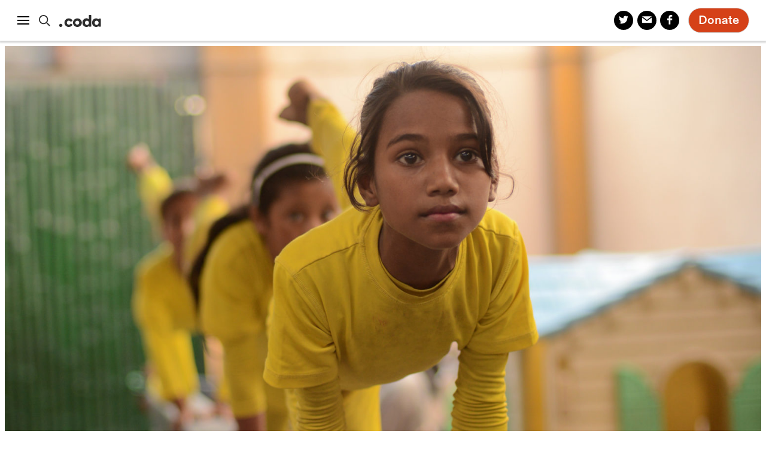

--- FILE ---
content_type: text/html; charset=UTF-8
request_url: https://www.codastory.com/authoritarian-tech/biometrics-pakistan-gymnasts/
body_size: 17744
content:
<!doctype html>
<html lang="en-US">
<head>
    <meta charset="UTF-8">
    <meta name="viewport" content="width=device-width, initial-scale=1">
    <link rel="profile" href="https://gmpg.org/xfn/11">
    <meta name='robots' content='index, follow, max-image-preview:large, max-snippet:-1, max-video-preview:-1' />

	<!-- This site is optimized with the Yoast SEO plugin v26.8 - https://yoast.com/product/yoast-seo-wordpress/ -->
	<title>‘These ID cards have so much power.’ Meet the teen gymnasts fighting for an official identity in Pakistan - Coda Story</title>
	<meta name="description" content="If this gymnastics team wins their citizenship case, they can help millions of stateless Pakistanis get ID cards" />
	<link rel="canonical" href="https://www.codastory.com/authoritarian-tech/biometrics-pakistan-gymnasts/" />
	<meta property="og:locale" content="en_US" />
	<meta property="og:type" content="article" />
	<meta property="og:title" content="‘These ID cards have so much power.’ Meet the teen gymnasts fighting for an official identity in Pakistan - Coda Story" />
	<meta property="og:description" content="If this gymnastics team wins their citizenship case, they can help millions of stateless Pakistanis get ID cards" />
	<meta property="og:url" content="https://www.codastory.com/authoritarian-tech/biometrics-pakistan-gymnasts/" />
	<meta property="og:site_name" content="Coda Story" />
	<meta property="article:publisher" content="https://www.facebook.com/StayOntheStory/" />
	<meta property="article:published_time" content="2021-11-03T12:11:13+00:00" />
	<meta property="article:modified_time" content="2025-07-29T09:42:41+00:00" />
	<meta property="og:image" content="https://www.codastory.com/wp-content/uploads/2021/10/PakistanGymnasticsIDsTHUMBNAIL.jpg" />
	<meta property="og:image:width" content="1920" />
	<meta property="og:image:height" content="1080" />
	<meta property="og:image:type" content="image/jpeg" />
	<meta name="author" content="Katia Patin" />
	<meta name="twitter:card" content="summary_large_image" />
	<meta name="twitter:creator" content="@katia_patin" />
	<meta name="twitter:site" content="@CodaStory" />
	<script type="application/ld+json" class="yoast-schema-graph">{"@context":"https://schema.org","@graph":[{"@type":"Article","@id":"https://www.codastory.com/authoritarian-tech/biometrics-pakistan-gymnasts/#article","isPartOf":{"@id":"https://www.codastory.com/authoritarian-tech/biometrics-pakistan-gymnasts/"},"author":[{"@id":"https://www.codastory.com/#/schema/person/64539bd9794aecdff740433bdbd92d5d"}],"headline":"‘These ID cards have so much power.’ Meet the teen gymnasts fighting for an official identity","datePublished":"2021-11-03T12:11:13+00:00","dateModified":"2025-07-29T09:42:41+00:00","mainEntityOfPage":{"@id":"https://www.codastory.com/authoritarian-tech/biometrics-pakistan-gymnasts/"},"wordCount":297,"publisher":{"@id":"https://www.codastory.com/#organization"},"image":{"@id":"https://www.codastory.com/authoritarian-tech/biometrics-pakistan-gymnasts/#primaryimage"},"thumbnailUrl":"https://www.codastory.com/wp-content/uploads/2021/10/PakistanGymnasticsIDsTHUMBNAIL.jpg","keywords":["Biometrics","Digital ID systems","NADRA","Pakistan","Video"],"articleSection":["Authoritarian Technology"],"inLanguage":"en-US"},{"@type":"WebPage","@id":"https://www.codastory.com/authoritarian-tech/biometrics-pakistan-gymnasts/","url":"https://www.codastory.com/authoritarian-tech/biometrics-pakistan-gymnasts/","name":"‘These ID cards have so much power.’ Meet the teen gymnasts fighting for an official identity in Pakistan - Coda Story","isPartOf":{"@id":"https://www.codastory.com/#website"},"primaryImageOfPage":{"@id":"https://www.codastory.com/authoritarian-tech/biometrics-pakistan-gymnasts/#primaryimage"},"image":{"@id":"https://www.codastory.com/authoritarian-tech/biometrics-pakistan-gymnasts/#primaryimage"},"thumbnailUrl":"https://www.codastory.com/wp-content/uploads/2021/10/PakistanGymnasticsIDsTHUMBNAIL.jpg","datePublished":"2021-11-03T12:11:13+00:00","dateModified":"2025-07-29T09:42:41+00:00","description":"If this gymnastics team wins their citizenship case, they can help millions of stateless Pakistanis get ID cards","breadcrumb":{"@id":"https://www.codastory.com/authoritarian-tech/biometrics-pakistan-gymnasts/#breadcrumb"},"inLanguage":"en-US","potentialAction":[{"@type":"ReadAction","target":["https://www.codastory.com/authoritarian-tech/biometrics-pakistan-gymnasts/"]}]},{"@type":"ImageObject","inLanguage":"en-US","@id":"https://www.codastory.com/authoritarian-tech/biometrics-pakistan-gymnasts/#primaryimage","url":"https://www.codastory.com/wp-content/uploads/2021/10/PakistanGymnasticsIDsTHUMBNAIL.jpg","contentUrl":"https://www.codastory.com/wp-content/uploads/2021/10/PakistanGymnasticsIDsTHUMBNAIL.jpg","width":1920,"height":1080},{"@type":"BreadcrumbList","@id":"https://www.codastory.com/authoritarian-tech/biometrics-pakistan-gymnasts/#breadcrumb","itemListElement":[{"@type":"ListItem","position":1,"name":"Home","item":"https://www.codastory.com/"},{"@type":"ListItem","position":2,"name":"‘These ID cards have so much power.’ Meet the teen gymnasts fighting for an official identity"}]},{"@type":"WebSite","@id":"https://www.codastory.com/#website","url":"https://www.codastory.com/","name":"Coda Story","description":"stay on the story","publisher":{"@id":"https://www.codastory.com/#organization"},"potentialAction":[{"@type":"SearchAction","target":{"@type":"EntryPoint","urlTemplate":"https://www.codastory.com/?s={search_term_string}"},"query-input":{"@type":"PropertyValueSpecification","valueRequired":true,"valueName":"search_term_string"}}],"inLanguage":"en-US"},{"@type":"Organization","@id":"https://www.codastory.com/#organization","name":"Coda Story","url":"https://www.codastory.com/","logo":{"@type":"ImageObject","inLanguage":"en-US","@id":"https://www.codastory.com/#/schema/logo/image/","url":"https://www.codastory.com/wp-content/uploads/2023/11/c.svg","contentUrl":"https://www.codastory.com/wp-content/uploads/2023/11/c.svg","width":49,"height":32,"caption":"Coda Story"},"image":{"@id":"https://www.codastory.com/#/schema/logo/image/"},"sameAs":["https://www.facebook.com/StayOntheStory/","https://x.com/CodaStory"]},{"@type":"Person","@id":"https://www.codastory.com/#/schema/person/64539bd9794aecdff740433bdbd92d5d","name":"Katia Patin","image":{"@type":"ImageObject","inLanguage":"en-US","@id":"https://www.codastory.com/#/schema/person/image/0508654d05812b02a041f865fd720b3f","url":"https://secure.gravatar.com/avatar/805d029afa41a75ad6f011e81236799bf79e21a21f25d47b89a421a86595e2c9?s=96&d=mm&r=g","contentUrl":"https://secure.gravatar.com/avatar/805d029afa41a75ad6f011e81236799bf79e21a21f25d47b89a421a86595e2c9?s=96&d=mm&r=g","caption":"Katia Patin"},"description":"Katia Patin is Coda’s former multimedia editor.","sameAs":["https://x.com/katia_patin"],"url":"https://www.codastory.com/author/katerinapatin/"}]}</script>
	<!-- / Yoast SEO plugin. -->


<link rel='dns-prefetch' href='//stats.wp.com' />
<link rel="alternate" type="application/rss+xml" title="Coda Story &raquo; Feed" href="https://www.codastory.com/feed/" />
<link rel="alternate" type="application/rss+xml" title="Coda Story &raquo; Comments Feed" href="https://www.codastory.com/comments/feed/" />
<link rel="alternate" title="oEmbed (JSON)" type="application/json+oembed" href="https://www.codastory.com/wp-json/oembed/1.0/embed?url=https%3A%2F%2Fwww.codastory.com%2Fauthoritarian-tech%2Fbiometrics-pakistan-gymnasts%2F" />
<link rel="alternate" title="oEmbed (XML)" type="text/xml+oembed" href="https://www.codastory.com/wp-json/oembed/1.0/embed?url=https%3A%2F%2Fwww.codastory.com%2Fauthoritarian-tech%2Fbiometrics-pakistan-gymnasts%2F&#038;format=xml" />
<style id='wp-img-auto-sizes-contain-inline-css' type='text/css'>
img:is([sizes=auto i],[sizes^="auto," i]){contain-intrinsic-size:3000px 1500px}
/*# sourceURL=wp-img-auto-sizes-contain-inline-css */
</style>
<style id='wp-emoji-styles-inline-css' type='text/css'>

	img.wp-smiley, img.emoji {
		display: inline !important;
		border: none !important;
		box-shadow: none !important;
		height: 1em !important;
		width: 1em !important;
		margin: 0 0.07em !important;
		vertical-align: -0.1em !important;
		background: none !important;
		padding: 0 !important;
	}
/*# sourceURL=wp-emoji-styles-inline-css */
</style>
<style id='wp-block-library-inline-css' type='text/css'>
:root{--wp-block-synced-color:#7a00df;--wp-block-synced-color--rgb:122,0,223;--wp-bound-block-color:var(--wp-block-synced-color);--wp-editor-canvas-background:#ddd;--wp-admin-theme-color:#007cba;--wp-admin-theme-color--rgb:0,124,186;--wp-admin-theme-color-darker-10:#006ba1;--wp-admin-theme-color-darker-10--rgb:0,107,160.5;--wp-admin-theme-color-darker-20:#005a87;--wp-admin-theme-color-darker-20--rgb:0,90,135;--wp-admin-border-width-focus:2px}@media (min-resolution:192dpi){:root{--wp-admin-border-width-focus:1.5px}}.wp-element-button{cursor:pointer}:root .has-very-light-gray-background-color{background-color:#eee}:root .has-very-dark-gray-background-color{background-color:#313131}:root .has-very-light-gray-color{color:#eee}:root .has-very-dark-gray-color{color:#313131}:root .has-vivid-green-cyan-to-vivid-cyan-blue-gradient-background{background:linear-gradient(135deg,#00d084,#0693e3)}:root .has-purple-crush-gradient-background{background:linear-gradient(135deg,#34e2e4,#4721fb 50%,#ab1dfe)}:root .has-hazy-dawn-gradient-background{background:linear-gradient(135deg,#faaca8,#dad0ec)}:root .has-subdued-olive-gradient-background{background:linear-gradient(135deg,#fafae1,#67a671)}:root .has-atomic-cream-gradient-background{background:linear-gradient(135deg,#fdd79a,#004a59)}:root .has-nightshade-gradient-background{background:linear-gradient(135deg,#330968,#31cdcf)}:root .has-midnight-gradient-background{background:linear-gradient(135deg,#020381,#2874fc)}:root{--wp--preset--font-size--normal:16px;--wp--preset--font-size--huge:42px}.has-regular-font-size{font-size:1em}.has-larger-font-size{font-size:2.625em}.has-normal-font-size{font-size:var(--wp--preset--font-size--normal)}.has-huge-font-size{font-size:var(--wp--preset--font-size--huge)}.has-text-align-center{text-align:center}.has-text-align-left{text-align:left}.has-text-align-right{text-align:right}.has-fit-text{white-space:nowrap!important}#end-resizable-editor-section{display:none}.aligncenter{clear:both}.items-justified-left{justify-content:flex-start}.items-justified-center{justify-content:center}.items-justified-right{justify-content:flex-end}.items-justified-space-between{justify-content:space-between}.screen-reader-text{border:0;clip-path:inset(50%);height:1px;margin:-1px;overflow:hidden;padding:0;position:absolute;width:1px;word-wrap:normal!important}.screen-reader-text:focus{background-color:#ddd;clip-path:none;color:#444;display:block;font-size:1em;height:auto;left:5px;line-height:normal;padding:15px 23px 14px;text-decoration:none;top:5px;width:auto;z-index:100000}html :where(.has-border-color){border-style:solid}html :where([style*=border-top-color]){border-top-style:solid}html :where([style*=border-right-color]){border-right-style:solid}html :where([style*=border-bottom-color]){border-bottom-style:solid}html :where([style*=border-left-color]){border-left-style:solid}html :where([style*=border-width]){border-style:solid}html :where([style*=border-top-width]){border-top-style:solid}html :where([style*=border-right-width]){border-right-style:solid}html :where([style*=border-bottom-width]){border-bottom-style:solid}html :where([style*=border-left-width]){border-left-style:solid}html :where(img[class*=wp-image-]){height:auto;max-width:100%}:where(figure){margin:0 0 1em}html :where(.is-position-sticky){--wp-admin--admin-bar--position-offset:var(--wp-admin--admin-bar--height,0px)}@media screen and (max-width:600px){html :where(.is-position-sticky){--wp-admin--admin-bar--position-offset:0px}}

/*# sourceURL=wp-block-library-inline-css */
</style><style id='wp-block-heading-inline-css' type='text/css'>
h1:where(.wp-block-heading).has-background,h2:where(.wp-block-heading).has-background,h3:where(.wp-block-heading).has-background,h4:where(.wp-block-heading).has-background,h5:where(.wp-block-heading).has-background,h6:where(.wp-block-heading).has-background{padding:1.25em 2.375em}h1.has-text-align-left[style*=writing-mode]:where([style*=vertical-lr]),h1.has-text-align-right[style*=writing-mode]:where([style*=vertical-rl]),h2.has-text-align-left[style*=writing-mode]:where([style*=vertical-lr]),h2.has-text-align-right[style*=writing-mode]:where([style*=vertical-rl]),h3.has-text-align-left[style*=writing-mode]:where([style*=vertical-lr]),h3.has-text-align-right[style*=writing-mode]:where([style*=vertical-rl]),h4.has-text-align-left[style*=writing-mode]:where([style*=vertical-lr]),h4.has-text-align-right[style*=writing-mode]:where([style*=vertical-rl]),h5.has-text-align-left[style*=writing-mode]:where([style*=vertical-lr]),h5.has-text-align-right[style*=writing-mode]:where([style*=vertical-rl]),h6.has-text-align-left[style*=writing-mode]:where([style*=vertical-lr]),h6.has-text-align-right[style*=writing-mode]:where([style*=vertical-rl]){rotate:180deg}
/*# sourceURL=https://www.codastory.com/wp-includes/blocks/heading/style.min.css */
</style>
<style id='wp-block-post-author-name-inline-css' type='text/css'>
.wp-block-post-author-name{box-sizing:border-box}
/*# sourceURL=https://www.codastory.com/wp-includes/blocks/post-author-name/style.min.css */
</style>
<style id='wp-block-details-inline-css' type='text/css'>
.wp-block-details{box-sizing:border-box}.wp-block-details summary{cursor:pointer}
/*# sourceURL=https://www.codastory.com/wp-includes/blocks/details/style.min.css */
</style>
<style id='wp-block-embed-inline-css' type='text/css'>
.wp-block-embed.alignleft,.wp-block-embed.alignright,.wp-block[data-align=left]>[data-type="core/embed"],.wp-block[data-align=right]>[data-type="core/embed"]{max-width:360px;width:100%}.wp-block-embed.alignleft .wp-block-embed__wrapper,.wp-block-embed.alignright .wp-block-embed__wrapper,.wp-block[data-align=left]>[data-type="core/embed"] .wp-block-embed__wrapper,.wp-block[data-align=right]>[data-type="core/embed"] .wp-block-embed__wrapper{min-width:280px}.wp-block-cover .wp-block-embed{min-height:240px;min-width:320px}.wp-block-embed{overflow-wrap:break-word}.wp-block-embed :where(figcaption){margin-bottom:1em;margin-top:.5em}.wp-block-embed iframe{max-width:100%}.wp-block-embed__wrapper{position:relative}.wp-embed-responsive .wp-has-aspect-ratio .wp-block-embed__wrapper:before{content:"";display:block;padding-top:50%}.wp-embed-responsive .wp-has-aspect-ratio iframe{bottom:0;height:100%;left:0;position:absolute;right:0;top:0;width:100%}.wp-embed-responsive .wp-embed-aspect-21-9 .wp-block-embed__wrapper:before{padding-top:42.85%}.wp-embed-responsive .wp-embed-aspect-18-9 .wp-block-embed__wrapper:before{padding-top:50%}.wp-embed-responsive .wp-embed-aspect-16-9 .wp-block-embed__wrapper:before{padding-top:56.25%}.wp-embed-responsive .wp-embed-aspect-4-3 .wp-block-embed__wrapper:before{padding-top:75%}.wp-embed-responsive .wp-embed-aspect-1-1 .wp-block-embed__wrapper:before{padding-top:100%}.wp-embed-responsive .wp-embed-aspect-9-16 .wp-block-embed__wrapper:before{padding-top:177.77%}.wp-embed-responsive .wp-embed-aspect-1-2 .wp-block-embed__wrapper:before{padding-top:200%}
/*# sourceURL=https://www.codastory.com/wp-includes/blocks/embed/style.min.css */
</style>
<style id='wp-block-embed-theme-inline-css' type='text/css'>
.wp-block-embed :where(figcaption){color:#555;font-size:13px;text-align:center}.is-dark-theme .wp-block-embed :where(figcaption){color:#ffffffa6}.wp-block-embed{margin:0 0 1em}
/*# sourceURL=https://www.codastory.com/wp-includes/blocks/embed/theme.min.css */
</style>
<style id='wp-block-group-inline-css' type='text/css'>
.wp-block-group{box-sizing:border-box}:where(.wp-block-group.wp-block-group-is-layout-constrained){position:relative}
/*# sourceURL=https://www.codastory.com/wp-includes/blocks/group/style.min.css */
</style>
<style id='wp-block-group-theme-inline-css' type='text/css'>
:where(.wp-block-group.has-background){padding:1.25em 2.375em}
/*# sourceURL=https://www.codastory.com/wp-includes/blocks/group/theme.min.css */
</style>
<style id='wp-block-paragraph-inline-css' type='text/css'>
.is-small-text{font-size:.875em}.is-regular-text{font-size:1em}.is-large-text{font-size:2.25em}.is-larger-text{font-size:3em}.has-drop-cap:not(:focus):first-letter{float:left;font-size:8.4em;font-style:normal;font-weight:100;line-height:.68;margin:.05em .1em 0 0;text-transform:uppercase}body.rtl .has-drop-cap:not(:focus):first-letter{float:none;margin-left:.1em}p.has-drop-cap.has-background{overflow:hidden}:root :where(p.has-background){padding:1.25em 2.375em}:where(p.has-text-color:not(.has-link-color)) a{color:inherit}p.has-text-align-left[style*="writing-mode:vertical-lr"],p.has-text-align-right[style*="writing-mode:vertical-rl"]{rotate:180deg}
/*# sourceURL=https://www.codastory.com/wp-includes/blocks/paragraph/style.min.css */
</style>
<style id='fabrica-article-preview-style-inline-css' type='text/css'>
.wp-block-fabrica-article-preview{display:flex;flex-direction:column;gap:1rem}.wp-block-fabrica-article-preview--alignment-left{align-items:flex-start;text-align:left}.wp-block-fabrica-article-preview--alignment-center{align-items:center;text-align:center}.wp-block-fabrica-article-preview--alignment-right{align-items:flex-end;text-align:right}.wp-block-fabrica-article-preview h2,.wp-block-fabrica-article-preview p{margin-bottom:0;margin-top:0}.wp-block-fabrica-article-preview a{color:inherit;-webkit-text-decoration:none;text-decoration:none}.wp-block-fabrica-article-preview-lede,.wp-block-fabrica-article-preview-title{white-space:pre-wrap}.wp-block-fabrica-article-preview-meta{display:flex;gap:.5rem}.wp-block-fabrica-article-preview{box-sizing:border-box;position:relative}.wp-block-fabrica-article-preview *,.wp-block-fabrica-article-preview :after,.wp-block-fabrica-article-preview :before{box-sizing:inherit}.wp-block-fabrica-article-preview--background-image:not(.wp-block),.wp-block-fabrica-article-preview--background-image>.block-editor-inner-blocks>.block-editor-block-list__layout,.wp-block-fabrica-article-preview.has-background:not(.wp-block),.wp-block-fabrica-article-preview.has-background>.block-editor-inner-blocks>.block-editor-block-list__layout{padding:1rem}.wp-block-fabrica-article-preview--background-image{z-index:0}.wp-block-fabrica-article-preview--background-image .block-editor-block-list__layout .block-editor-block-list__block[data-type="fabrica/article-preview-image"]{position:static;transform:none!important}.wp-block-fabrica-article-preview--background-image .wp-block-fabrica-article-preview-image__image{height:100%;left:0;-o-object-fit:cover;object-fit:cover;position:absolute;right:0;top:0;width:100%;z-index:-1}.wp-block-fabrica-article-preview-image__link{display:block}.wp-block-fabrica-article-preview-image__image{display:block;height:auto;max-width:100%}.wp-block-fabrica-article-preview-image__duotone-picker .components-popover__content{padding:.5rem}

/*# sourceURL=https://www.codastory.com/wp-content/plugins/fabrica-article-preview-block/build/style-index.css */
</style>
<style id='global-styles-inline-css' type='text/css'>
:root{--wp--preset--aspect-ratio--square: 1;--wp--preset--aspect-ratio--4-3: 4/3;--wp--preset--aspect-ratio--3-4: 3/4;--wp--preset--aspect-ratio--3-2: 3/2;--wp--preset--aspect-ratio--2-3: 2/3;--wp--preset--aspect-ratio--16-9: 16/9;--wp--preset--aspect-ratio--9-16: 9/16;--wp--preset--color--black: var(--color-black);--wp--preset--color--cyan-bluish-gray: #abb8c3;--wp--preset--color--white: var(--color-white);--wp--preset--color--pale-pink: #f78da7;--wp--preset--color--vivid-red: #cf2e2e;--wp--preset--color--luminous-vivid-orange: #ff6900;--wp--preset--color--luminous-vivid-amber: #fcb900;--wp--preset--color--light-green-cyan: #7bdcb5;--wp--preset--color--vivid-green-cyan: #00d084;--wp--preset--color--pale-cyan-blue: #8ed1fc;--wp--preset--color--vivid-cyan-blue: #0693e3;--wp--preset--color--vivid-purple: #9b51e0;--wp--preset--color--off-black: var(--color-off-black);--wp--preset--color--grey-dark: var(--color-dark-grey);--wp--preset--color--grey-mid: var(--color-mid-grey);--wp--preset--color--grey-light: var(--color-light-grey);--wp--preset--color--grey-bg: var(--color-bg-grey);--wp--preset--color--yellow: var(--color-yellow);--wp--preset--color--burgundy: var(--color-burgundy);--wp--preset--gradient--vivid-cyan-blue-to-vivid-purple: linear-gradient(135deg,rgb(6,147,227) 0%,rgb(155,81,224) 100%);--wp--preset--gradient--light-green-cyan-to-vivid-green-cyan: linear-gradient(135deg,rgb(122,220,180) 0%,rgb(0,208,130) 100%);--wp--preset--gradient--luminous-vivid-amber-to-luminous-vivid-orange: linear-gradient(135deg,rgb(252,185,0) 0%,rgb(255,105,0) 100%);--wp--preset--gradient--luminous-vivid-orange-to-vivid-red: linear-gradient(135deg,rgb(255,105,0) 0%,rgb(207,46,46) 100%);--wp--preset--gradient--very-light-gray-to-cyan-bluish-gray: linear-gradient(135deg,rgb(238,238,238) 0%,rgb(169,184,195) 100%);--wp--preset--gradient--cool-to-warm-spectrum: linear-gradient(135deg,rgb(74,234,220) 0%,rgb(151,120,209) 20%,rgb(207,42,186) 40%,rgb(238,44,130) 60%,rgb(251,105,98) 80%,rgb(254,248,76) 100%);--wp--preset--gradient--blush-light-purple: linear-gradient(135deg,rgb(255,206,236) 0%,rgb(152,150,240) 100%);--wp--preset--gradient--blush-bordeaux: linear-gradient(135deg,rgb(254,205,165) 0%,rgb(254,45,45) 50%,rgb(107,0,62) 100%);--wp--preset--gradient--luminous-dusk: linear-gradient(135deg,rgb(255,203,112) 0%,rgb(199,81,192) 50%,rgb(65,88,208) 100%);--wp--preset--gradient--pale-ocean: linear-gradient(135deg,rgb(255,245,203) 0%,rgb(182,227,212) 50%,rgb(51,167,181) 100%);--wp--preset--gradient--electric-grass: linear-gradient(135deg,rgb(202,248,128) 0%,rgb(113,206,126) 100%);--wp--preset--gradient--midnight: linear-gradient(135deg,rgb(2,3,129) 0%,rgb(40,116,252) 100%);--wp--preset--font-size--small: var(--font-size-small);--wp--preset--font-size--medium: 20px;--wp--preset--font-size--large: var(--font-size-large);--wp--preset--font-size--x-large: var(--font-size-x-large);--wp--preset--font-size--x-small: var(--font-size-x-small);--wp--preset--font-size--xx-large: var(--font-size-xx-large);--wp--preset--spacing--20: 0.44rem;--wp--preset--spacing--30: 0.67rem;--wp--preset--spacing--40: 1rem;--wp--preset--spacing--50: 1.5rem;--wp--preset--spacing--60: 2.25rem;--wp--preset--spacing--70: 3.38rem;--wp--preset--spacing--80: 5.06rem;--wp--preset--shadow--natural: 6px 6px 9px rgba(0, 0, 0, 0.2);--wp--preset--shadow--deep: 12px 12px 50px rgba(0, 0, 0, 0.4);--wp--preset--shadow--sharp: 6px 6px 0px rgba(0, 0, 0, 0.2);--wp--preset--shadow--outlined: 6px 6px 0px -3px rgb(255, 255, 255), 6px 6px rgb(0, 0, 0);--wp--preset--shadow--crisp: 6px 6px 0px rgb(0, 0, 0);--wp--custom--fabrica-user-card--layouts--0--0--0: custom-field;--wp--custom--fabrica-user-card--layouts--0--0--1--key: author_photo;--wp--custom--fabrica-user-card--layouts--0--1: name;--wp--custom--fabrica-user-card--layouts--0--2--0: custom-field;--wp--custom--fabrica-user-card--layouts--0--2--1--key: codastory_about_user;--wp--custom--fabrica-article-preview--layouts--0--0: image;--wp--custom--fabrica-article-preview--layouts--0--1--0: group;--wp--custom--fabrica-article-preview--layouts--0--1--1--layout--type: flex;--wp--custom--fabrica-article-preview--layouts--0--1--1--layout--orientation: vertical;--wp--custom--fabrica-article-preview--layouts--0--1--2--0: title;--wp--custom--fabrica-article-preview--layouts--0--1--2--1: lede;--wp--custom--fabrica-article-preview--layouts--0--1--2--2: author;--wp--custom--fabrica-article-preview--layouts--1--0: image;--wp--custom--fabrica-article-preview--layouts--1--1--0: group;--wp--custom--fabrica-article-preview--layouts--1--1--1--layout--type: flex;--wp--custom--fabrica-article-preview--layouts--1--1--1--layout--orientation: vertical;--wp--custom--fabrica-article-preview--layouts--1--1--2--0: category;--wp--custom--fabrica-article-preview--layouts--1--1--2--1: title;--wp--custom--fabrica-article-preview--layouts--1--1--2--2: lede;--wp--custom--fabrica-article-preview--layouts--1--1--2--3: author;--wp--custom--fabrica-article-preview--layouts--2--0: image;--wp--custom--fabrica-article-preview--layouts--2--1: category;--wp--custom--fabrica-article-preview--layouts--2--2--0: title;--wp--custom--fabrica-article-preview--layouts--2--2--1--font-size: small;}:root { --wp--style--global--content-size: var(--width-normal);--wp--style--global--wide-size: var(--width-wide); }:where(body) { margin: 0; }.wp-site-blocks > .alignleft { float: left; margin-right: 2em; }.wp-site-blocks > .alignright { float: right; margin-left: 2em; }.wp-site-blocks > .aligncenter { justify-content: center; margin-left: auto; margin-right: auto; }:where(.is-layout-flex){gap: 0.5em;}:where(.is-layout-grid){gap: 0.5em;}.is-layout-flow > .alignleft{float: left;margin-inline-start: 0;margin-inline-end: 2em;}.is-layout-flow > .alignright{float: right;margin-inline-start: 2em;margin-inline-end: 0;}.is-layout-flow > .aligncenter{margin-left: auto !important;margin-right: auto !important;}.is-layout-constrained > .alignleft{float: left;margin-inline-start: 0;margin-inline-end: 2em;}.is-layout-constrained > .alignright{float: right;margin-inline-start: 2em;margin-inline-end: 0;}.is-layout-constrained > .aligncenter{margin-left: auto !important;margin-right: auto !important;}.is-layout-constrained > :where(:not(.alignleft):not(.alignright):not(.alignfull)){max-width: var(--wp--style--global--content-size);margin-left: auto !important;margin-right: auto !important;}.is-layout-constrained > .alignwide{max-width: var(--wp--style--global--wide-size);}body .is-layout-flex{display: flex;}.is-layout-flex{flex-wrap: wrap;align-items: center;}.is-layout-flex > :is(*, div){margin: 0;}body .is-layout-grid{display: grid;}.is-layout-grid > :is(*, div){margin: 0;}body{font-family: var(--font-serif);font-size: var(--font-size-base);font-weight: 300;line-height: var(--line-height-base);padding-top: 0px;padding-right: 0px;padding-bottom: 0px;padding-left: 0px;}a:where(:not(.wp-element-button)){text-decoration: underline;}h1{font-family: var(--font-serif);font-size: var(--font-size-xx-large);font-weight: 800;letter-spacing: -0.025em;line-height: 1.1;margin-top: 0;margin-bottom: 2rem;}h2{font-family: var(--font-serif);font-size: var(--font-size-x-large);font-weight: 800;letter-spacing: -0.025em;line-height: 1.1;margin-top: 0;margin-bottom: 2rem;}h3{font-family: var(--font-serif);font-size: var(--font-size-large);font-weight: 800;letter-spacing: -0.025em;line-height: 1.1;margin-top: 0;margin-bottom: 2rem;}h4{margin-top: 0;margin-bottom: 1rem;}h5{color: var(--color-dark-grey);font-family: var(--font-sans);font-size: var(--font-size-x-small);font-weight: 600;letter-spacing: 1px;margin-top: 0;margin-bottom: 1rem;text-transform: uppercase;}h6{margin-top: 0;margin-bottom: 1rem;}:root :where(.wp-element-button, .wp-block-button__link){background-color: #32373c;border-width: 0;color: #fff;font-family: inherit;font-size: inherit;font-style: inherit;font-weight: inherit;letter-spacing: inherit;line-height: inherit;padding-top: calc(0.667em + 2px);padding-right: calc(1.333em + 2px);padding-bottom: calc(0.667em + 2px);padding-left: calc(1.333em + 2px);text-decoration: none;text-transform: inherit;}:root :where(.wp-element-caption, .wp-block-audio figcaption, .wp-block-embed figcaption, .wp-block-gallery figcaption, .wp-block-image figcaption, .wp-block-table figcaption, .wp-block-video figcaption){color: var(--color-dark-grey);font-family: var(--font-sans);font-size: var(--font-size-small);margin-bottom: 3rem;padding-right: 0.5rem;padding-left: 0.5rem;}.has-black-color{color: var(--wp--preset--color--black) !important;}.has-cyan-bluish-gray-color{color: var(--wp--preset--color--cyan-bluish-gray) !important;}.has-white-color{color: var(--wp--preset--color--white) !important;}.has-pale-pink-color{color: var(--wp--preset--color--pale-pink) !important;}.has-vivid-red-color{color: var(--wp--preset--color--vivid-red) !important;}.has-luminous-vivid-orange-color{color: var(--wp--preset--color--luminous-vivid-orange) !important;}.has-luminous-vivid-amber-color{color: var(--wp--preset--color--luminous-vivid-amber) !important;}.has-light-green-cyan-color{color: var(--wp--preset--color--light-green-cyan) !important;}.has-vivid-green-cyan-color{color: var(--wp--preset--color--vivid-green-cyan) !important;}.has-pale-cyan-blue-color{color: var(--wp--preset--color--pale-cyan-blue) !important;}.has-vivid-cyan-blue-color{color: var(--wp--preset--color--vivid-cyan-blue) !important;}.has-vivid-purple-color{color: var(--wp--preset--color--vivid-purple) !important;}.has-off-black-color{color: var(--wp--preset--color--off-black) !important;}.has-grey-dark-color{color: var(--wp--preset--color--grey-dark) !important;}.has-grey-mid-color{color: var(--wp--preset--color--grey-mid) !important;}.has-grey-light-color{color: var(--wp--preset--color--grey-light) !important;}.has-grey-bg-color{color: var(--wp--preset--color--grey-bg) !important;}.has-yellow-color{color: var(--wp--preset--color--yellow) !important;}.has-burgundy-color{color: var(--wp--preset--color--burgundy) !important;}.has-black-background-color{background-color: var(--wp--preset--color--black) !important;}.has-cyan-bluish-gray-background-color{background-color: var(--wp--preset--color--cyan-bluish-gray) !important;}.has-white-background-color{background-color: var(--wp--preset--color--white) !important;}.has-pale-pink-background-color{background-color: var(--wp--preset--color--pale-pink) !important;}.has-vivid-red-background-color{background-color: var(--wp--preset--color--vivid-red) !important;}.has-luminous-vivid-orange-background-color{background-color: var(--wp--preset--color--luminous-vivid-orange) !important;}.has-luminous-vivid-amber-background-color{background-color: var(--wp--preset--color--luminous-vivid-amber) !important;}.has-light-green-cyan-background-color{background-color: var(--wp--preset--color--light-green-cyan) !important;}.has-vivid-green-cyan-background-color{background-color: var(--wp--preset--color--vivid-green-cyan) !important;}.has-pale-cyan-blue-background-color{background-color: var(--wp--preset--color--pale-cyan-blue) !important;}.has-vivid-cyan-blue-background-color{background-color: var(--wp--preset--color--vivid-cyan-blue) !important;}.has-vivid-purple-background-color{background-color: var(--wp--preset--color--vivid-purple) !important;}.has-off-black-background-color{background-color: var(--wp--preset--color--off-black) !important;}.has-grey-dark-background-color{background-color: var(--wp--preset--color--grey-dark) !important;}.has-grey-mid-background-color{background-color: var(--wp--preset--color--grey-mid) !important;}.has-grey-light-background-color{background-color: var(--wp--preset--color--grey-light) !important;}.has-grey-bg-background-color{background-color: var(--wp--preset--color--grey-bg) !important;}.has-yellow-background-color{background-color: var(--wp--preset--color--yellow) !important;}.has-burgundy-background-color{background-color: var(--wp--preset--color--burgundy) !important;}.has-black-border-color{border-color: var(--wp--preset--color--black) !important;}.has-cyan-bluish-gray-border-color{border-color: var(--wp--preset--color--cyan-bluish-gray) !important;}.has-white-border-color{border-color: var(--wp--preset--color--white) !important;}.has-pale-pink-border-color{border-color: var(--wp--preset--color--pale-pink) !important;}.has-vivid-red-border-color{border-color: var(--wp--preset--color--vivid-red) !important;}.has-luminous-vivid-orange-border-color{border-color: var(--wp--preset--color--luminous-vivid-orange) !important;}.has-luminous-vivid-amber-border-color{border-color: var(--wp--preset--color--luminous-vivid-amber) !important;}.has-light-green-cyan-border-color{border-color: var(--wp--preset--color--light-green-cyan) !important;}.has-vivid-green-cyan-border-color{border-color: var(--wp--preset--color--vivid-green-cyan) !important;}.has-pale-cyan-blue-border-color{border-color: var(--wp--preset--color--pale-cyan-blue) !important;}.has-vivid-cyan-blue-border-color{border-color: var(--wp--preset--color--vivid-cyan-blue) !important;}.has-vivid-purple-border-color{border-color: var(--wp--preset--color--vivid-purple) !important;}.has-off-black-border-color{border-color: var(--wp--preset--color--off-black) !important;}.has-grey-dark-border-color{border-color: var(--wp--preset--color--grey-dark) !important;}.has-grey-mid-border-color{border-color: var(--wp--preset--color--grey-mid) !important;}.has-grey-light-border-color{border-color: var(--wp--preset--color--grey-light) !important;}.has-grey-bg-border-color{border-color: var(--wp--preset--color--grey-bg) !important;}.has-yellow-border-color{border-color: var(--wp--preset--color--yellow) !important;}.has-burgundy-border-color{border-color: var(--wp--preset--color--burgundy) !important;}.has-vivid-cyan-blue-to-vivid-purple-gradient-background{background: var(--wp--preset--gradient--vivid-cyan-blue-to-vivid-purple) !important;}.has-light-green-cyan-to-vivid-green-cyan-gradient-background{background: var(--wp--preset--gradient--light-green-cyan-to-vivid-green-cyan) !important;}.has-luminous-vivid-amber-to-luminous-vivid-orange-gradient-background{background: var(--wp--preset--gradient--luminous-vivid-amber-to-luminous-vivid-orange) !important;}.has-luminous-vivid-orange-to-vivid-red-gradient-background{background: var(--wp--preset--gradient--luminous-vivid-orange-to-vivid-red) !important;}.has-very-light-gray-to-cyan-bluish-gray-gradient-background{background: var(--wp--preset--gradient--very-light-gray-to-cyan-bluish-gray) !important;}.has-cool-to-warm-spectrum-gradient-background{background: var(--wp--preset--gradient--cool-to-warm-spectrum) !important;}.has-blush-light-purple-gradient-background{background: var(--wp--preset--gradient--blush-light-purple) !important;}.has-blush-bordeaux-gradient-background{background: var(--wp--preset--gradient--blush-bordeaux) !important;}.has-luminous-dusk-gradient-background{background: var(--wp--preset--gradient--luminous-dusk) !important;}.has-pale-ocean-gradient-background{background: var(--wp--preset--gradient--pale-ocean) !important;}.has-electric-grass-gradient-background{background: var(--wp--preset--gradient--electric-grass) !important;}.has-midnight-gradient-background{background: var(--wp--preset--gradient--midnight) !important;}.has-small-font-size{font-size: var(--wp--preset--font-size--small) !important;}.has-medium-font-size{font-size: var(--wp--preset--font-size--medium) !important;}.has-large-font-size{font-size: var(--wp--preset--font-size--large) !important;}.has-x-large-font-size{font-size: var(--wp--preset--font-size--x-large) !important;}.has-x-small-font-size{font-size: var(--wp--preset--font-size--x-small) !important;}.has-xx-large-font-size{font-size: var(--wp--preset--font-size--xx-large) !important;}
:root :where(p){margin-top: 0;margin-bottom: 2rem;}
:root :where(.wp-block-heading){margin-top: 0;}
:root :where(.wp-block-fabrica-user-card a:where(:not(.wp-element-button))){text-decoration: none;}
/*# sourceURL=global-styles-inline-css */
</style>
<style id='core-block-supports-inline-css' type='text/css'>
.wp-container-core-group-is-layout-8cf370e7{flex-direction:column;align-items:flex-start;}.wp-container-core-group-is-layout-ad2f72ca{flex-wrap:nowrap;}
/*# sourceURL=core-block-supports-inline-css */
</style>

<link rel='stylesheet' id='codastory-front2023-style-css' href='https://www.codastory.com/wp-content/themes/coda-2025/build/front2023.css?ver=49049f084a2b51b6c18f' type='text/css' media='all' />
<script type="73d2f48862691fd87e0a2c61-text/javascript" src="https://www.codastory.com/wp-includes/js/jquery/jquery.min.js?ver=3.7.1" id="jquery-core-js"></script>
<script type="73d2f48862691fd87e0a2c61-text/javascript" src="https://www.codastory.com/wp-includes/js/jquery/jquery-migrate.min.js?ver=3.4.1" id="jquery-migrate-js"></script>
<script type="73d2f48862691fd87e0a2c61-text/javascript" id="codastory-front2023-script-js-extra">
/* <![CDATA[ */
var codaData = {"ajaxUrl":"https://www.codastory.com/wp-admin/admin-ajax.php","nonce":"22486ab144"};
//# sourceURL=codastory-front2023-script-js-extra
/* ]]> */
</script>
<script type="73d2f48862691fd87e0a2c61-text/javascript" src="https://www.codastory.com/wp-content/themes/coda-2025/build/front2023.js?ver=49049f084a2b51b6c18f" id="codastory-front2023-script-js"></script>
<link rel="https://api.w.org/" href="https://www.codastory.com/wp-json/" /><link rel="alternate" title="JSON" type="application/json" href="https://www.codastory.com/wp-json/wp/v2/posts/25716" /><link rel="EditURI" type="application/rsd+xml" title="RSD" href="https://www.codastory.com/xmlrpc.php?rsd" />
<meta name="generator" content="WordPress 6.9" />
<link rel='shortlink' href='https://www.codastory.com/?p=25716' />
	<style>img#wpstats{display:none}</style>
				<!-- Global site tag (gtag.js) - Google Analytics -->
		<script async src="https://www.googletagmanager.com/gtag/js?id=G-NNVFVMLXGY" type="73d2f48862691fd87e0a2c61-text/javascript"></script>
		<script type="73d2f48862691fd87e0a2c61-text/javascript">
			window.dataLayer = window.dataLayer || [];
			function gtag(){dataLayer.push(arguments);}
			gtag('js', new Date());
			gtag('config', 'G-NNVFVMLXGY');
		</script><noscript><style>.lazyload[data-src]{display:none !important;}</style></noscript><style>.lazyload{background-image:none !important;}.lazyload:before{background-image:none !important;}</style><link rel="icon" href="https://www.codastory.com/wp-content/uploads/2019/07/cropped-LogoWeb2021Transparent-1-32x32.png" sizes="32x32" />
<link rel="icon" href="https://www.codastory.com/wp-content/uploads/2019/07/cropped-LogoWeb2021Transparent-1-192x192.png" sizes="192x192" />
<link rel="apple-touch-icon" href="https://www.codastory.com/wp-content/uploads/2019/07/cropped-LogoWeb2021Transparent-1-180x180.png" />
<meta name="msapplication-TileImage" content="https://www.codastory.com/wp-content/uploads/2019/07/cropped-LogoWeb2021Transparent-1-270x270.png" />
</head>

<body class="wp-singular post-template-default single single-post postid-25716 single-format-standard wp-embed-responsive wp-theme-coda-2025 page state-animate state-animateIn " >

<div class="page-header">

    <header class="header">
	<button class="button button-menu js-menu"><span class="button-menu__icon"></span></button>

	<a class="header__search" href="/?s="><svg class="icon header__search-icon"> <use xlink:href="https://www.codastory.com/wp-content/themes/coda-2025/assets/images/icons.svg#search"></use></svg></a>

	<a class="header__logo" href="https://www.codastory.com/"><svg class="icon icon--logo"> <use xlink:href="https://www.codastory.com/wp-content/themes/coda-2025/assets/images/icons.svg#logo"></use> </svg></a>

	<div class="header__buttons">

		
		<div class="header__share">
			<button class="button button--control button--share js-shareToggle">
				<svg class="icon icon--share"> <use xlink:href="https://www.codastory.com/wp-content/themes/coda-2025/assets/images/icons.svg#share"></use> </svg>
			</button>
			<div class="header__share-items share is-hidden">
								<ul>
					<li class="share__link">
						<a href="https://twitter.com/intent/tweet?text=%E2%80%98These+ID+cards+have+so+much+power.%E2%80%99+Meet+the+teen+gymnasts+fighting+for+an+official+identity%20https%3A%2F%2Fwww.codastory.com%2Fauthoritarian-tech%2Fbiometrics-pakistan-gymnasts%2F%20@CodaStory" onclick="if (!window.__cfRLUnblockHandlers) return false; return !window.open(this.href, 'Twitter', 'width=600,height=300')" data-cf-modified-73d2f48862691fd87e0a2c61-=""><svg class="icon icon--twitter"> <use xlink:href="https://www.codastory.com/wp-content/themes/coda-2025/assets/images/icons.svg#twitter"></use> </svg></a>
					</li>
					<li class="share__link"><a href="/cdn-cgi/l/email-protection#[base64]"><svg class="icon icon--email"> <use xlink:href="https://www.codastory.com/wp-content/themes/coda-2025/assets/images/icons.svg#email"></use> </svg></a>
					</li>
					<li class="share__link">
						<a href="https://www.facebook.com/sharer/sharer.php?u=https%3A%2F%2Fwww.codastory.com%2Fauthoritarian-tech%2Fbiometrics-pakistan-gymnasts%2F" onclick="if (!window.__cfRLUnblockHandlers) return false; return !window.open(this.href, 'Facebook', 'width=640,height=580')" data-cf-modified-73d2f48862691fd87e0a2c61-=""><svg class="icon icon--facebook"> <use xlink:href="https://www.codastory.com/wp-content/themes/coda-2025/assets/images/icons.svg#facebook"></use> </svg></a>
					</li>
				</ul>
				<div class="header__share-dismiss">
					<button class="button button--control button--dismiss js-shareToggle">
						<svg class="icon icon--cross"> <use xlink:href="https://www.codastory.com/wp-content/themes/coda-2025/assets/images/icons.svg#cross"></use> </svg>
					</button>
				</div>
			</div>
		</div>

		
					<a href="https://codastory.fundjournalism.org/" class="header__button header__button--donate" target="_blank">Donate</a>
			</div>
		<div class="header-progressbar">
		  <div class="header-progressbar__track"></div>
		</div>
</header><div class="header-shutter header-shutter--menu">
	<div class="header-menu">
		<div class="header-menu__main">
			<div class="header-menu__tag"><a href="/what-are-currents/">Currents</a></div>
			<div class="cards">								<a class="card card--red" href="https://www.codastory.com/armed-conflict/">
									<figure class="card-image">
										<img width="250" height="250" src="https://www.codastory.com/wp-content/uploads/2024/11/ARMED-CONFLICT--250x250.jpg" class="attachment-thumbnail size-thumbnail" alt="" data-skip-lazy="1" decoding="async" fetchpriority="high" srcset="https://www.codastory.com/wp-content/uploads/2024/11/ARMED-CONFLICT--250x250.jpg 250w, https://www.codastory.com/wp-content/uploads/2024/11/ARMED-CONFLICT--72x72.jpg 72w, https://www.codastory.com/wp-content/uploads/2024/11/ARMED-CONFLICT--232x232.jpg 232w, https://www.codastory.com/wp-content/uploads/2024/11/ARMED-CONFLICT-.jpg 600w" sizes="(max-width: 250px) 100vw, 250px" />									</figure>
									<div class="card-title">Armed Conflict</div>
								</a>								<a class="card card--violet" href="https://www.codastory.com/authoritarian-tech/">
									<figure class="card-image">
										<img width="250" height="250" src="https://www.codastory.com/wp-content/uploads/2024/11/AT-250x250.jpg" class="attachment-thumbnail size-thumbnail" alt="" data-skip-lazy="1" decoding="async" srcset="https://www.codastory.com/wp-content/uploads/2024/11/AT-250x250.jpg 250w, https://www.codastory.com/wp-content/uploads/2024/11/AT-72x72.jpg 72w, https://www.codastory.com/wp-content/uploads/2024/11/AT-232x232.jpg 232w, https://www.codastory.com/wp-content/uploads/2024/11/AT.jpg 600w" sizes="(max-width: 250px) 100vw, 250px" />									</figure>
									<div class="card-title">Authoritarian Technology</div>
								</a>								<a class="card card--indigo" href="https://www.codastory.com/climate-crisis/">
									<figure class="card-image">
										<img width="250" height="250" src="https://www.codastory.com/wp-content/uploads/2024/11/CLIMATE-CRISIS-250x250.jpg" class="attachment-thumbnail size-thumbnail" alt="" data-skip-lazy="1" decoding="async" srcset="https://www.codastory.com/wp-content/uploads/2024/11/CLIMATE-CRISIS-250x250.jpg 250w, https://www.codastory.com/wp-content/uploads/2024/11/CLIMATE-CRISIS-72x72.jpg 72w, https://www.codastory.com/wp-content/uploads/2024/11/CLIMATE-CRISIS-232x232.jpg 232w, https://www.codastory.com/wp-content/uploads/2024/11/CLIMATE-CRISIS.jpg 600w" sizes="(max-width: 250px) 100vw, 250px" />									</figure>
									<div class="card-title">Climate Crisis</div>
								</a>								<a class="card card--blue" href="https://www.codastory.com/disinformation/">
									<figure class="card-image">
										<img width="250" height="250" src="https://www.codastory.com/wp-content/uploads/2024/11/DISINFORMATION-250x250.png" class="attachment-thumbnail size-thumbnail" alt="" data-skip-lazy="1" decoding="async" srcset="https://www.codastory.com/wp-content/uploads/2024/11/DISINFORMATION-250x250.png 250w, https://www.codastory.com/wp-content/uploads/2024/11/DISINFORMATION-72x72.png 72w, https://www.codastory.com/wp-content/uploads/2024/11/DISINFORMATION-232x232.png 232w, https://www.codastory.com/wp-content/uploads/2024/11/DISINFORMATION.png 600w" sizes="(max-width: 250px) 100vw, 250px" />									</figure>
									<div class="card-title">Disinformation</div>
								</a>								<a class="card card--amber" href="https://www.codastory.com/oligarchy/">
									<figure class="card-image">
										<img width="250" height="250" src="https://www.codastory.com/wp-content/uploads/2024/11/OLIGARCHY-250x250.png" class="attachment-thumbnail size-thumbnail" alt="" data-skip-lazy="1" decoding="async" srcset="https://www.codastory.com/wp-content/uploads/2024/11/OLIGARCHY-250x250.png 250w, https://www.codastory.com/wp-content/uploads/2024/11/OLIGARCHY-72x72.png 72w, https://www.codastory.com/wp-content/uploads/2024/11/OLIGARCHY-232x232.png 232w, https://www.codastory.com/wp-content/uploads/2024/11/OLIGARCHY.png 600w" sizes="(max-width: 250px) 100vw, 250px" />									</figure>
									<div class="card-title">Oligarchy</div>
								</a>								<a class="card card--plum" href="https://www.codastory.com/polarization/">
									<figure class="card-image">
										<img width="250" height="250" src="https://www.codastory.com/wp-content/uploads/2024/11/POLARIZATION-250x250.jpg" class="attachment-thumbnail size-thumbnail" alt="" data-skip-lazy="1" decoding="async" srcset="https://www.codastory.com/wp-content/uploads/2024/11/POLARIZATION-250x250.jpg 250w, https://www.codastory.com/wp-content/uploads/2024/11/POLARIZATION-72x72.jpg 72w, https://www.codastory.com/wp-content/uploads/2024/11/POLARIZATION-232x232.jpg 232w, https://www.codastory.com/wp-content/uploads/2024/11/POLARIZATION.jpg 600w" sizes="(max-width: 250px) 100vw, 250px" />									</figure>
									<div class="card-title">Polarization</div>
								</a>								<a class="card card--teal" href="https://www.codastory.com/rewriting-history/">
									<figure class="card-image">
										<img width="250" height="250" src="https://www.codastory.com/wp-content/uploads/2024/11/REWRITING-HISTORY--250x250.jpg" class="attachment-thumbnail size-thumbnail" alt="" data-skip-lazy="1" decoding="async" srcset="https://www.codastory.com/wp-content/uploads/2024/11/REWRITING-HISTORY--250x250.jpg 250w, https://www.codastory.com/wp-content/uploads/2024/11/REWRITING-HISTORY--72x72.jpg 72w, https://www.codastory.com/wp-content/uploads/2024/11/REWRITING-HISTORY--232x232.jpg 232w, https://www.codastory.com/wp-content/uploads/2024/11/REWRITING-HISTORY-.jpg 600w" sizes="(max-width: 250px) 100vw, 250px" />									</figure>
									<div class="card-title">Rewriting History</div>
								</a>								<a class="card card--ruby" href="https://www.codastory.com/surveillance-and-control/">
									<figure class="card-image">
										<img width="250" height="250" src="https://www.codastory.com/wp-content/uploads/2024/11/SURVEILLANCE-AND-CONTROL-250x250.jpg" class="attachment-thumbnail size-thumbnail" alt="" data-skip-lazy="1" decoding="async" srcset="https://www.codastory.com/wp-content/uploads/2024/11/SURVEILLANCE-AND-CONTROL-250x250.jpg 250w, https://www.codastory.com/wp-content/uploads/2024/11/SURVEILLANCE-AND-CONTROL-72x72.jpg 72w, https://www.codastory.com/wp-content/uploads/2024/11/SURVEILLANCE-AND-CONTROL-232x232.jpg 232w, https://www.codastory.com/wp-content/uploads/2024/11/SURVEILLANCE-AND-CONTROL.jpg 600w" sizes="(max-width: 250px) 100vw, 250px" />									</figure>
									<div class="card-title">Surveillance and Control</div>
								</a></div>
		</div>
		<div class="header-menu__primary"><ul id="menu-general" class="header-menu__nav"><li id="menu-item-54146" class="menu-item menu-item-type-post_type menu-item-object-page menu-item-54146"><a href="https://www.codastory.com/what-are-currents/">What are Currents?</a></li>
<li id="menu-item-53470" class="menu-item menu-item-type-taxonomy menu-item-object-category menu-item-53470"><a href="https://www.codastory.com/newsletters/">Newsletters</a></li>
<li id="menu-item-54147" class="menu-item menu-item-type-post_type menu-item-object-page menu-item-54147"><a href="https://www.codastory.com/about/our-impact-from-crowdfunding-to-global-influence/">Our Impact</a></li>
<li id="menu-item-54820" class="menu-item menu-item-type-custom menu-item-object-custom menu-item-54820"><a href="https://www.zegfest.com/">ZEG Fest</a></li>
<li id="menu-item-57600" class="menu-item menu-item-type-post_type menu-item-object-page menu-item-57600"><a href="https://www.codastory.com/zeg-network/">ZEG Network</a></li>
<li id="menu-item-53472" class="menu-item menu-item-type-post_type menu-item-object-page menu-item-53472"><a href="https://www.codastory.com/audio/">Podcasts</a></li>
<li id="menu-item-20373" class="menu-item menu-item-type-custom menu-item-object-custom menu-item-20373"><a target="_blank" href="https://www.youtube.com/c/CodaStory">Video</a></li>
<li id="menu-item-47748" class="menu-item menu-item-type-post_type menu-item-object-page menu-item-47748"><a href="https://www.codastory.com/about/">About Coda</a></li>
<li id="menu-item-55190" class="menu-item menu-item-type-post_type menu-item-object-page menu-item-55190"><a href="https://www.codastory.com/about/join-coda/">Join Coda</a></li>
<li id="menu-item-53473" class="menu-item menu-item-type-post_type menu-item-object-page menu-item-53473"><a href="https://www.codastory.com/about/contact/">Contact us</a></li>
</ul>			<ul class="social">							<li class="social__item">
								<a href="https://www.instagram.com/codastory/" target="_blank">
									<svg class="icon icon--instagram">
										<use xlink:href="https://www.codastory.com/wp-content/themes/coda-2025/assets/images/icons.svg?1#instagram"></use>
									</svg>
									<span>Instagram</span>
								</a>
							</li>							<li class="social__item">
								<a href="https://x.com/CodaStory" target="_blank">
									<svg class="icon icon--x">
										<use xlink:href="https://www.codastory.com/wp-content/themes/coda-2025/assets/images/icons.svg?1#x"></use>
									</svg>
									<span>X</span>
								</a>
							</li>							<li class="social__item">
								<a href="https://www.facebook.com/StayOntheStory/" target="_blank">
									<svg class="icon icon--facebook">
										<use xlink:href="https://www.codastory.com/wp-content/themes/coda-2025/assets/images/icons.svg?1#facebook"></use>
									</svg>
									<span>Facebook</span>
								</a>
							</li>							<li class="social__item">
								<a href="https://www.youtube.com/c/CodaStory" target="_blank">
									<svg class="icon icon--youtube">
										<use xlink:href="https://www.codastory.com/wp-content/themes/coda-2025/assets/images/icons.svg?1#youtube"></use>
									</svg>
									<span>YouTube</span>
								</a>
							</li>			</ul>
		</div>
	</div>
</div>
</div>

<div class="page-body">
	<article class="article article--dark article--custom-bg colour-violet" style="background-image: url(https://www.codastory.com/wp-content/uploads/2021/10/Background-1.jpg)">				<div class="article-cover "><img width="1920" height="1080" src="[data-uri]" class="attachment-post-thumbnail size-post-thumbnail wp-post-image lazyload" alt="" decoding="async"   data-src="https://www.codastory.com/wp-content/uploads/2021/10/PakistanGymnasticsIDsTHUMBNAIL.jpg" data-srcset="https://www.codastory.com/wp-content/uploads/2021/10/PakistanGymnasticsIDsTHUMBNAIL.jpg 1920w, https://www.codastory.com/wp-content/uploads/2021/10/PakistanGymnasticsIDsTHUMBNAIL-600x338.jpg 600w, https://www.codastory.com/wp-content/uploads/2021/10/PakistanGymnasticsIDsTHUMBNAIL-1800x1013.jpg 1800w, https://www.codastory.com/wp-content/uploads/2021/10/PakistanGymnasticsIDsTHUMBNAIL-768x432.jpg 768w, https://www.codastory.com/wp-content/uploads/2021/10/PakistanGymnasticsIDsTHUMBNAIL-1536x864.jpg 1536w" data-sizes="auto" data-eio-rwidth="1920" data-eio-rheight="1080" /><noscript><img width="1920" height="1080" src="https://www.codastory.com/wp-content/uploads/2021/10/PakistanGymnasticsIDsTHUMBNAIL.jpg" class="attachment-post-thumbnail size-post-thumbnail wp-post-image" alt="" decoding="async" srcset="https://www.codastory.com/wp-content/uploads/2021/10/PakistanGymnasticsIDsTHUMBNAIL.jpg 1920w, https://www.codastory.com/wp-content/uploads/2021/10/PakistanGymnasticsIDsTHUMBNAIL-600x338.jpg 600w, https://www.codastory.com/wp-content/uploads/2021/10/PakistanGymnasticsIDsTHUMBNAIL-1800x1013.jpg 1800w, https://www.codastory.com/wp-content/uploads/2021/10/PakistanGymnasticsIDsTHUMBNAIL-768x432.jpg 768w, https://www.codastory.com/wp-content/uploads/2021/10/PakistanGymnasticsIDsTHUMBNAIL-1536x864.jpg 1536w" sizes="(max-width: 1920px) 100vw, 1920px" data-eio="l" /></noscript>				</div>			<div class="article-header colour-violet"><p><a class="article-header__tag" href="https://www.codastory.com/authoritarian-tech/">Authoritarian Technology</a></p><h1 class="article-header__title">‘These ID cards have so much power.’ Meet the teen gymnasts fighting for an official identity</h1><div class="article-header__description">If this gymnastics team wins their citizenship case, they can help millions of stateless Pakistanis get digital identification  cards</div>
				<ul class="article-header__credits credits">	<li>By 		<a href="https://www.codastory.com/author/katerinapatin/" title="Posts by Katia Patin" class="author url fn" rel="author">Katia Patin</a>	</li>	<li class="article-header__date"><time class="entry-date published" datetime="2021-11-03T12:11:13-05:00">3 November 2021</time></li>					<li class="article-type"><a href="https://www.codastory.com/tag/video/"><svg class="icon icon--video"><use xlink:href="https://www.codastory.com/wp-content/themes/coda-2025/assets/images/icons.svg#video"></use></svg> video</a></li>
				</ul>
			</div>
		<div class="article-body">
<p>Karachi’s Imkaan Gymnastics Team has won top prizes in online competitions held during the Covid-19 pandemic by Russia and the Philippines. But, without legal identification, they are barred from traveling to compete outside Karachi. Despite many Bengali-speaking families living in Pakistan for generations, none of their parents have government issued ID cards.</p>



<div class="wp-block-group alignleft converted-show-more wp-block-group-is-layout-flex is-layout-flex is-style-meta-info is-layout-flow wp-block-group-is-layout-flow">
<h4 class="wp-block-heading">Biometric Belonging in Pakistan</h4>



<p>Around the word, centralized biometric identification systems are being presented as one-stop solutions to many of our problems.</p>



<details class="wp-block-details is-layout-flow wp-block-details-is-layout-flow"><summary>Read more</summary>
<p>According to governments and the organizations behind them, they provide safety and social security to millions. To critics, they are overarching, inflexible and reflect what people in power believe society should look like, not what it actually is.<br></p>



<p>In this collection of pieces, Coda Story’s inaugural Bruno fellow, Alizeh Kohari takes a deep dive into the benefits and pitfalls of Pakistan’s National Database and Registration Authority</p>
</details>
</div>



<p>Pakistan has been celebrated internationally for its wide-ranging centralized digital identification system. The National Database and Registration Authority (NADRA) issues ID cards which control nearly all aspects of life in the country, including school enrollment, employment, bank accounts and phone plans. But millions, like the Imkaan gymnasts and their families, have fallen through the program’s cracks.</p>



<p>Now the team is fighting back, appealing to the Interior Ministry to grant them citizenship on the basis of birthright. If they win, their case will set a precedent for more than three million stateless people in the country.</p>



<p>This is their story.</p>



<figure class="wp-block-embed is-type-video is-provider-youtube wp-block-embed-youtube wp-embed-aspect-16-9 wp-has-aspect-ratio"><div class="wp-block-embed__wrapper">
<iframe loading="lazy" title="‘These ID cards have so much power.&#039; Meet the teen gymnasts fighting Pakistan’s biometric system" width="1280" height="720"  frameborder="0" allow="accelerometer; autoplay; clipboard-write; encrypted-media; gyroscope; picture-in-picture; web-share" referrerpolicy="strict-origin-when-cross-origin" allowfullscreen data-src="https://www.youtube.com/embed/BH5v13ErcUE?feature=oembed" class="lazyload"></iframe>
</div></figure>



<div class="wp-block-group alignwide converted-related-posts is-style-meta-info is-layout-flow wp-block-group-is-layout-flow">
<h4 class="wp-block-heading">Special Report: Biometric belonging in Pakistan</h4>



<div class="wp-block-group is-nowrap is-layout-flex wp-container-core-group-is-layout-ad2f72ca wp-block-group-is-layout-flex">
<div class="wp-block-fabrica-article-preview wp-block-fabrica-article-preview--alignment-left is-style-featured category-authoritarian-tech post_tag-biometrics post_tag-digital-id-systems post_tag-dispatch post_tag-nadra post_tag-pakistan author-cap-alizehkohari ">
<div class="wp-block-fabrica-article-preview-image is-style-round"><a class="wp-block-fabrica-article-preview-image__link" href="https://www.codastory.com/authoritarian-tech/bengali-pakistan-nadra-biometrics/"><img decoding="async" class="wp-block-fabrica-article-preview-image__image lazyload" src="[data-uri]"  width="250" height="250" data-src="https://www.codastory.com/wp-content/uploads/2021/10/MachharColonyFishermen-250x250.jpg" data-srcset="https://www.codastory.com/wp-content/uploads/2021/10/MachharColonyFishermen-250x250.jpg 250w, https://www.codastory.com/wp-content/uploads/2021/10/MachharColonyFishermen-72x72.jpg 72w, https://www.codastory.com/wp-content/uploads/2021/10/MachharColonyFishermen-232x232.jpg 232w" data-eio-rwidth="250" data-eio-rheight="250" /><noscript><img decoding="async" class="wp-block-fabrica-article-preview-image__image" src="https://www.codastory.com/wp-content/uploads/2021/10/MachharColonyFishermen-250x250.jpg" srcset="https://www.codastory.com/wp-content/uploads/2021/10/MachharColonyFishermen-250x250.jpg 250w, https://www.codastory.com/wp-content/uploads/2021/10/MachharColonyFishermen-72x72.jpg 72w, https://www.codastory.com/wp-content/uploads/2021/10/MachharColonyFishermen-232x232.jpg 232w" width="250" height="250" data-eio="l" /></noscript></a></div>



<div class="wp-block-group is-vertical is-layout-flex wp-container-core-group-is-layout-8cf370e7 wp-block-group-is-layout-flex">
<h2 class="wp-block-fabrica-article-preview-title is-style-sans has-small-font-size"><a class="wp-block-fabrica-article-preview-title__link" href="https://www.codastory.com/authoritarian-tech/bengali-pakistan-nadra-biometrics/">Marooned: Karachi’s stateless fishermen</a></h2>


<div class="wp-block-post-author-name">Alizeh Kohari</div></div>
</div>



<div class="wp-block-fabrica-article-preview wp-block-fabrica-article-preview--alignment-left is-style-featured category-surveillance-and-control post_tag-biometrics post_tag-digital-id-systems post_tag-feature post_tag-nadra post_tag-pakistan author-cap-alizehkohari ">
<div class="wp-block-fabrica-article-preview-image is-style-round"><a class="wp-block-fabrica-article-preview-image__link" href="https://www.codastory.com/surveillance-and-control/pakistan-biometrics-stateless/"><img decoding="async" class="wp-block-fabrica-article-preview-image__image lazyload" src="[data-uri]"  width="250" height="250" data-src="https://www.codastory.com/wp-content/uploads/2021/11/Header4-250x250.jpg" data-srcset="https://www.codastory.com/wp-content/uploads/2021/11/Header4-250x250.jpg 250w, https://www.codastory.com/wp-content/uploads/2021/11/Header4-72x72.jpg 72w, https://www.codastory.com/wp-content/uploads/2021/11/Header4-232x232.jpg 232w" data-eio-rwidth="250" data-eio-rheight="250" /><noscript><img decoding="async" class="wp-block-fabrica-article-preview-image__image" src="https://www.codastory.com/wp-content/uploads/2021/11/Header4-250x250.jpg" srcset="https://www.codastory.com/wp-content/uploads/2021/11/Header4-250x250.jpg 250w, https://www.codastory.com/wp-content/uploads/2021/11/Header4-72x72.jpg 72w, https://www.codastory.com/wp-content/uploads/2021/11/Header4-232x232.jpg 232w" width="250" height="250" data-eio="l" /></noscript></a></div>



<div class="wp-block-group is-vertical is-layout-flex wp-container-core-group-is-layout-8cf370e7 wp-block-group-is-layout-flex">
<h2 class="wp-block-fabrica-article-preview-title is-style-sans has-small-font-size"><a class="wp-block-fabrica-article-preview-title__link" href="https://www.codastory.com/surveillance-and-control/pakistan-biometrics-stateless/">Life in Pakistan without a digital ID</a></h2>


<div class="wp-block-post-author-name">Alizeh Kohari</div></div>
</div>



<div class="wp-block-fabrica-article-preview wp-block-fabrica-article-preview--alignment-left is-style-featured category-surveillance-and-control post_tag-biometrics post_tag-digital-id-systems post_tag-feature post_tag-nadra post_tag-pakistan author-cap-alizehkohari ">
<div class="wp-block-fabrica-article-preview-image is-style-round"><a class="wp-block-fabrica-article-preview-image__link" href="https://www.codastory.com/surveillance-and-control/pakistan-biometric-identification-nadra/"><img decoding="async" class="wp-block-fabrica-article-preview-image__image lazyload" src="[data-uri]"  width="250" height="250" data-src="https://www.codastory.com/wp-content/uploads/2021/11/dddS-–-3-250x250.jpg" data-srcset="https://www.codastory.com/wp-content/uploads/2021/11/dddS-–-3-250x250.jpg 250w, https://www.codastory.com/wp-content/uploads/2021/11/dddS-–-3-72x72.jpg 72w, https://www.codastory.com/wp-content/uploads/2021/11/dddS-–-3-232x232.jpg 232w" data-eio-rwidth="250" data-eio-rheight="250" /><noscript><img decoding="async" class="wp-block-fabrica-article-preview-image__image" src="https://www.codastory.com/wp-content/uploads/2021/11/dddS-–-3-250x250.jpg" srcset="https://www.codastory.com/wp-content/uploads/2021/11/dddS-–-3-250x250.jpg 250w, https://www.codastory.com/wp-content/uploads/2021/11/dddS-–-3-72x72.jpg 72w, https://www.codastory.com/wp-content/uploads/2021/11/dddS-–-3-232x232.jpg 232w" width="250" height="250" data-eio="l" /></noscript></a></div>



<div class="wp-block-group is-vertical is-layout-flex wp-container-core-group-is-layout-8cf370e7 wp-block-group-is-layout-flex">
<h2 class="wp-block-fabrica-article-preview-title is-style-sans has-small-font-size"><a class="wp-block-fabrica-article-preview-title__link" href="https://www.codastory.com/surveillance-and-control/pakistan-biometric-identification-nadra/">Pakistan’s biometric ID scheme is stripping citizenship from thousands of people</a></h2>


<div class="wp-block-post-author-name">Alizeh Kohari</div></div>
</div>
</div>
</div>
</div>			<div class="article-support">
				<div class="article-support__inner">
					<p>The story you just read is a small piece of a complex and an ever-changing storyline that Coda covers relentlessly and with singular focus. But we can’t do it without your help. <a href="https://checkout.fundjournalism.org/memberform?&amp;org_id=codastory&amp;campaign=7014W0000010Ec0QAE"><strong> Show your support for journalism that stays on the story by becoming a member today.</strong></a> Coda Story is a 501(c)3 U.S. non-profit. Your contribution to Coda Story is tax deductible.</p>
					<a href="https://codastory.fundjournalism.org/" class="article-support__button" target="_blank">Support Coda</a>
				</div>
			</div>
		<div class="article-footer">				<div class="article-footer__author">
					<div class="article-footer__author-photo">							<a class="article-footer__author-link" href="https://www.codastory.com/author/katerinapatin/"><img width="250" height="250" src="[data-uri]" class="article-footer__author-image lazyload" alt="Katia Patin" decoding="async"   data-src="https://www.codastory.com/wp-content/uploads/2024/02/KP-250x250.png" data-srcset="https://www.codastory.com/wp-content/uploads/2024/02/KP-250x250.png 250w, https://www.codastory.com/wp-content/uploads/2024/02/KP-72x72.png 72w, https://www.codastory.com/wp-content/uploads/2024/02/KP-232x232.png 232w, https://www.codastory.com/wp-content/uploads/2024/02/KP.png 600w" data-sizes="auto" data-eio-rwidth="250" data-eio-rheight="250" /><noscript><img width="250" height="250" src="https://www.codastory.com/wp-content/uploads/2024/02/KP-250x250.png" class="article-footer__author-image" alt="Katia Patin" decoding="async" srcset="https://www.codastory.com/wp-content/uploads/2024/02/KP-250x250.png 250w, https://www.codastory.com/wp-content/uploads/2024/02/KP-72x72.png 72w, https://www.codastory.com/wp-content/uploads/2024/02/KP-232x232.png 232w, https://www.codastory.com/wp-content/uploads/2024/02/KP.png 600w" sizes="(max-width: 250px) 100vw, 250px" data-eio="l" /></noscript></a>					</div>
					<div class="article-footer__author-text">
						<p>Katia Patin is Coda’s former multimedia editor.</p>							<a class="social-link" href="https://twitter.com/katia_patin" target="_blank">
								<div class="social-link__icon">
									<svg class="icon icon--twitter">
										<use xlink:href="https://www.codastory.com/wp-content/themes/coda-2025/assets/images/icons.svg#twitter"></use>
									</svg>
								</div>@katia_patin							</a>					</div>
				</div>				<div class="article-footer__credits"><p>Produced/Edited by Katia Patin<br />
Camera by Mairaj Ulhaq<br />
<br />
This reporting is sponsored by the Bruno Foundation, set up by journalist and writer Martin Walker. Walker is a celebrated international reporter, historian, and author of the popular Bruno detective series. Bruno’s eponymous protagonist has a distinct awareness of justice, intrigue, and tenacity – traits the Bruno Fellowship encourages.</p></div>				<div class="article-footer__tags">
					<h4 class="article-footer__tags-title">More</h4>
					<ul class="article-footer__tag-list">							<li><a class="article-footer__tag" href="https://www.codastory.com/tag/biometrics/" rel="tag">Biometrics</a></li>							<li><a class="article-footer__tag" href="https://www.codastory.com/tag/digital-id-systems/" rel="tag">Digital ID systems</a></li>							<li><a class="article-footer__tag" href="https://www.codastory.com/tag/nadra/" rel="tag">NADRA</a></li>							<li><a class="article-footer__tag" href="https://www.codastory.com/tag/pakistan/" rel="tag">Pakistan</a></li>							<li><a class="article-footer__tag" href="https://www.codastory.com/tag/video/" rel="tag">Video</a></li>					</ul>
				</div>		</div>
	</article>
</div>
	<section class="read-next">
		<h1 class="read-next__title">What to read next:</h1>
		<div class="read-next__posts">	<article class="card-post card-post--read-next">
					<a class="card-post__image-link" href="https://www.codastory.com/authoritarian-tech/killer-robots-ukraine-battlefield/"><div class="card-post__image"><img width="1920" height="1080" src="[data-uri]" class="attachment-post-thumbnail size-post-thumbnail wp-post-image lazyload" alt="" decoding="async"   data-src="https://www.codastory.com/wp-content/uploads/2022/12/Leon-Klein-Anadolu-Agency-via-Getty-Images.jpg" data-srcset="https://www.codastory.com/wp-content/uploads/2022/12/Leon-Klein-Anadolu-Agency-via-Getty-Images.jpg 1920w, https://www.codastory.com/wp-content/uploads/2022/12/Leon-Klein-Anadolu-Agency-via-Getty-Images-600x338.jpg 600w, https://www.codastory.com/wp-content/uploads/2022/12/Leon-Klein-Anadolu-Agency-via-Getty-Images-1800x1013.jpg 1800w, https://www.codastory.com/wp-content/uploads/2022/12/Leon-Klein-Anadolu-Agency-via-Getty-Images-768x432.jpg 768w, https://www.codastory.com/wp-content/uploads/2022/12/Leon-Klein-Anadolu-Agency-via-Getty-Images-1536x864.jpg 1536w" data-sizes="auto" data-eio-rwidth="1920" data-eio-rheight="1080" /><noscript><img width="1920" height="1080" src="https://www.codastory.com/wp-content/uploads/2022/12/Leon-Klein-Anadolu-Agency-via-Getty-Images.jpg" class="attachment-post-thumbnail size-post-thumbnail wp-post-image" alt="" decoding="async" srcset="https://www.codastory.com/wp-content/uploads/2022/12/Leon-Klein-Anadolu-Agency-via-Getty-Images.jpg 1920w, https://www.codastory.com/wp-content/uploads/2022/12/Leon-Klein-Anadolu-Agency-via-Getty-Images-600x338.jpg 600w, https://www.codastory.com/wp-content/uploads/2022/12/Leon-Klein-Anadolu-Agency-via-Getty-Images-1800x1013.jpg 1800w, https://www.codastory.com/wp-content/uploads/2022/12/Leon-Klein-Anadolu-Agency-via-Getty-Images-768x432.jpg 768w, https://www.codastory.com/wp-content/uploads/2022/12/Leon-Klein-Anadolu-Agency-via-Getty-Images-1536x864.jpg 1536w" sizes="(max-width: 1920px) 100vw, 1920px" data-eio="l" /></noscript></div></a>
				<div class="card-post__details">		<a href="https://www.codastory.com/authoritarian-tech/killer-robots-ukraine-battlefield/" class="card-post__title-link"><h2 class="card-post__title">Killer robots have arrived to Ukrainian battlefields</h2></a>
		</div>	</article>	<article class="card-post card-post--read-next">
					<a class="card-post__image-link" href="https://www.codastory.com/authoritarian-tech/belarus-protests-telegram/"><div class="card-post__image"><img width="2560" height="1590" src="[data-uri]" class="attachment-post-thumbnail size-post-thumbnail wp-post-image lazyload" alt="Belarus protests Telegram" decoding="async"   data-src="https://www.codastory.com/wp-content/uploads/2020/08/Belarus-protests-Telegram-scaled.jpg" data-srcset="https://www.codastory.com/wp-content/uploads/2020/08/Belarus-protests-Telegram-scaled.jpg 2560w, https://www.codastory.com/wp-content/uploads/2020/08/Belarus-protests-Telegram-600x373.jpg 600w, https://www.codastory.com/wp-content/uploads/2020/08/Belarus-protests-Telegram-1800x1118.jpg 1800w, https://www.codastory.com/wp-content/uploads/2020/08/Belarus-protests-Telegram-768x477.jpg 768w, https://www.codastory.com/wp-content/uploads/2020/08/Belarus-protests-Telegram-1536x954.jpg 1536w, https://www.codastory.com/wp-content/uploads/2020/08/Belarus-protests-Telegram-2048x1272.jpg 2048w" data-sizes="auto" data-eio-rwidth="2560" data-eio-rheight="1590" /><noscript><img width="2560" height="1590" src="https://www.codastory.com/wp-content/uploads/2020/08/Belarus-protests-Telegram-scaled.jpg" class="attachment-post-thumbnail size-post-thumbnail wp-post-image" alt="Belarus protests Telegram" decoding="async" srcset="https://www.codastory.com/wp-content/uploads/2020/08/Belarus-protests-Telegram-scaled.jpg 2560w, https://www.codastory.com/wp-content/uploads/2020/08/Belarus-protests-Telegram-600x373.jpg 600w, https://www.codastory.com/wp-content/uploads/2020/08/Belarus-protests-Telegram-1800x1118.jpg 1800w, https://www.codastory.com/wp-content/uploads/2020/08/Belarus-protests-Telegram-768x477.jpg 768w, https://www.codastory.com/wp-content/uploads/2020/08/Belarus-protests-Telegram-1536x954.jpg 1536w, https://www.codastory.com/wp-content/uploads/2020/08/Belarus-protests-Telegram-2048x1272.jpg 2048w" sizes="(max-width: 2560px) 100vw, 2560px" data-eio="l" /></noscript></div></a>
				<div class="card-post__details">		<a href="https://www.codastory.com/authoritarian-tech/belarus-protests-telegram/" class="card-post__title-link"><h2 class="card-post__title">Belarus’ Telegram rebels take on Europe’s last dictatorship</h2></a>
		</div>	</article>	<article class="card-post card-post--read-next">
					<a class="card-post__image-link" href="https://www.codastory.com/authoritarian-tech/iran-internet-shutdown-mahsa-amini-protests/"><div class="card-post__image"><img width="1920" height="1080" src="[data-uri]" class="attachment-post-thumbnail size-post-thumbnail wp-post-image lazyload" alt="" decoding="async" data-src="https://www.codastory.com/wp-content/uploads/2022/09/Gershad.gif" data-eio-rwidth="1920" data-eio-rheight="1080" /><noscript><img width="1920" height="1080" src="https://www.codastory.com/wp-content/uploads/2022/09/Gershad.gif" class="attachment-post-thumbnail size-post-thumbnail wp-post-image" alt="" decoding="async" data-eio="l" /></noscript></div></a>
				<div class="card-post__details">		<a href="https://www.codastory.com/authoritarian-tech/iran-internet-shutdown-mahsa-amini-protests/" class="card-post__title-link"><h2 class="card-post__title">Stakes turn deadly as Iran’s government threatens the phone apps aiding protesters</h2></a>
		</div>	</article>	<article class="card-post card-post--read-next">
					<a class="card-post__image-link" href="https://www.codastory.com/authoritarian-tech/captured-silicon-valley-future-religion-artificial-intelligence/"><div class="card-post__image"><img width="1920" height="1080" src="[data-uri]" class="attachment-post-thumbnail size-post-thumbnail wp-post-image lazyload" alt="" decoding="async" data-src="https://www.codastory.com/wp-content/uploads/2025/03/Header-Captured.gif" data-eio-rwidth="1920" data-eio-rheight="1080" /><noscript><img width="1920" height="1080" src="https://www.codastory.com/wp-content/uploads/2025/03/Header-Captured.gif" class="attachment-post-thumbnail size-post-thumbnail wp-post-image" alt="" decoding="async" data-eio="l" /></noscript></div></a>
				<div class="card-post__details">		<a href="https://www.codastory.com/authoritarian-tech/captured-silicon-valley-future-religion-artificial-intelligence/" class="card-post__title-link"><h2 class="card-post__title">Captured: how Silicon Valley is building a future we never chose</h2></a>
		</div>	</article>	<article class="card-post card-post--read-next">
					<a class="card-post__image-link" href="https://www.codastory.com/authoritarian-tech/texas-isps-bill/"><div class="card-post__image"><img width="1920" height="1080" src="[data-uri]" class="attachment-post-thumbnail size-post-thumbnail wp-post-image lazyload" alt="" decoding="async"   data-src="https://www.codastory.com/wp-content/uploads/2023/03/Texas.jpg" data-srcset="https://www.codastory.com/wp-content/uploads/2023/03/Texas.jpg 1920w, https://www.codastory.com/wp-content/uploads/2023/03/Texas-600x338.jpg 600w, https://www.codastory.com/wp-content/uploads/2023/03/Texas-1800x1013.jpg 1800w, https://www.codastory.com/wp-content/uploads/2023/03/Texas-768x432.jpg 768w, https://www.codastory.com/wp-content/uploads/2023/03/Texas-1536x864.jpg 1536w, https://www.codastory.com/wp-content/uploads/2023/03/Texas-1600x900.jpg 1600w" data-sizes="auto" data-eio-rwidth="1920" data-eio-rheight="1080" /><noscript><img width="1920" height="1080" src="https://www.codastory.com/wp-content/uploads/2023/03/Texas.jpg" class="attachment-post-thumbnail size-post-thumbnail wp-post-image" alt="" decoding="async" srcset="https://www.codastory.com/wp-content/uploads/2023/03/Texas.jpg 1920w, https://www.codastory.com/wp-content/uploads/2023/03/Texas-600x338.jpg 600w, https://www.codastory.com/wp-content/uploads/2023/03/Texas-1800x1013.jpg 1800w, https://www.codastory.com/wp-content/uploads/2023/03/Texas-768x432.jpg 768w, https://www.codastory.com/wp-content/uploads/2023/03/Texas-1536x864.jpg 1536w, https://www.codastory.com/wp-content/uploads/2023/03/Texas-1600x900.jpg 1600w" sizes="(max-width: 1920px) 100vw, 1920px" data-eio="l" /></noscript></div></a>
				<div class="card-post__details">		<a href="https://www.codastory.com/authoritarian-tech/texas-isps-bill/" class="card-post__title-link"><h2 class="card-post__title">Texas lawmakers want to erase abortion from the internet</h2></a>
		</div>	</article>	<article class="card-post card-post--read-next">
					<a class="card-post__image-link" href="https://www.codastory.com/authoritarian-tech/myanmar-facebook-conflict-rakhine/"><div class="card-post__image"><img width="1920" height="1080" src="[data-uri]" class="attachment-post-thumbnail size-post-thumbnail wp-post-image lazyload" alt="" decoding="async" data-src="https://www.codastory.com/wp-content/uploads/2019/06/GENERALS-FACEBOOK-Coda3.gif" data-eio-rwidth="1920" data-eio-rheight="1080" /><noscript><img width="1920" height="1080" src="https://www.codastory.com/wp-content/uploads/2019/06/GENERALS-FACEBOOK-Coda3.gif" class="attachment-post-thumbnail size-post-thumbnail wp-post-image" alt="" decoding="async" data-eio="l" /></noscript></div></a>
				<div class="card-post__details">		<a href="https://www.codastory.com/authoritarian-tech/myanmar-facebook-conflict-rakhine/" class="card-post__title-link"><h2 class="card-post__title">The war for truth in Myanmar’s cyberspace</h2></a>
		</div>	</article>		</div>
	</section><footer class="page-footer">
	<div class="footer">
		<div class="footer__sections">					<div class="footer__menu">
						<h3 class="footer__menu-title">Big Ideas</h3>
						<ul id="menu-big-ideas" class="footer__nav"><li id="menu-item-59704" class="menu-item menu-item-type-post_type menu-item-object-page menu-item-59704"><a href="https://www.codastory.com/the-age-of-exile/">The Age of Exile</a></li>
<li id="menu-item-56821" class="menu-item menu-item-type-post_type menu-item-object-page menu-item-56821"><a href="https://www.codastory.com/captured/">Captured</a></li>
<li id="menu-item-55724" class="menu-item menu-item-type-post_type menu-item-object-page menu-item-55724"><a href="https://www.codastory.com/the-playbook/">The Playbook</a></li>
<li id="menu-item-56822" class="menu-item menu-item-type-post_type menu-item-object-page menu-item-56822"><a href="https://www.codastory.com/war-on-science/">War on Science</a></li>
<li id="menu-item-54826" class="menu-item menu-item-type-taxonomy menu-item-object-idea menu-item-54826"><a href="https://www.codastory.com/idea/complicating-colonialism/">Complicating Colonialism</a></li>
<li id="menu-item-54828" class="menu-item menu-item-type-taxonomy menu-item-object-idea menu-item-54828"><a href="https://www.codastory.com/idea/shifting-borders/">Shifting Borders</a></li>
<li id="menu-item-54829" class="menu-item menu-item-type-taxonomy menu-item-object-idea menu-item-54829"><a href="https://www.codastory.com/idea/age-of-nostalgia/">Age of Nostalgia</a></li>
<li id="menu-item-54830" class="menu-item menu-item-type-taxonomy menu-item-object-idea menu-item-54830"><a href="https://www.codastory.com/idea/battling-history/">Battling History</a></li>
<li id="menu-item-54892" class="menu-item menu-item-type-taxonomy menu-item-object-idea menu-item-54892"><a href="https://www.codastory.com/idea/ransomware-disinformation/">Ransomware: The New Disinformation</a></li>
<li id="menu-item-54893" class="menu-item menu-item-type-taxonomy menu-item-object-series menu-item-54893"><a href="https://www.codastory.com/series/clash-of-narratives/">Clash of Narratives</a></li>
<li id="menu-item-54894" class="menu-item menu-item-type-taxonomy menu-item-object-idea menu-item-54894"><a href="https://www.codastory.com/idea/uyghur-journalists/">China&#8217;s Transnational Repression of Uyghurs</a></li>
<li id="menu-item-54895" class="menu-item menu-item-type-taxonomy menu-item-object-idea menu-item-54895"><a href="https://www.codastory.com/idea/lgbtq-crisis/">LGBTQ crisis</a></li>
<li id="menu-item-54896" class="menu-item menu-item-type-taxonomy menu-item-object-series menu-item-54896"><a href="https://www.codastory.com/series/transmoskva/">Transmoskva</a></li>
<li id="menu-item-54897" class="menu-item menu-item-type-taxonomy menu-item-object-series menu-item-54897"><a href="https://www.codastory.com/series/generation-gulag/">Generation Gulag</a></li>
<li id="menu-item-54898" class="menu-item menu-item-type-custom menu-item-object-custom menu-item-54898"><a href="/instagarchs/">Instagarchs</a></li>
</ul>					</div>					<div class="footer__menu">
						<h3 class="footer__menu-title">Currents</h3>
						<ul id="menu-currents" class="footer__nav"><li id="menu-item-53457" class="menu-item menu-item-type-taxonomy menu-item-object-category menu-item-53457"><a href="https://www.codastory.com/armed-conflict/">Armed Conflict</a></li>
<li id="menu-item-53458" class="menu-item menu-item-type-taxonomy menu-item-object-category current-post-ancestor current-menu-parent current-post-parent menu-item-53458"><a href="https://www.codastory.com/authoritarian-tech/">Authoritarian Technology</a></li>
<li id="menu-item-53459" class="menu-item menu-item-type-taxonomy menu-item-object-category menu-item-53459"><a href="https://www.codastory.com/climate-crisis/">Climate Crisis</a></li>
<li id="menu-item-53460" class="menu-item menu-item-type-taxonomy menu-item-object-category menu-item-53460"><a href="https://www.codastory.com/disinformation/">Disinformation</a></li>
<li id="menu-item-53461" class="menu-item menu-item-type-taxonomy menu-item-object-category menu-item-53461"><a href="https://www.codastory.com/oligarchy/">Oligarchy</a></li>
<li id="menu-item-53462" class="menu-item menu-item-type-taxonomy menu-item-object-category menu-item-53462"><a href="https://www.codastory.com/polarization/">Polarization</a></li>
<li id="menu-item-53463" class="menu-item menu-item-type-taxonomy menu-item-object-category menu-item-53463"><a href="https://www.codastory.com/rewriting-history/">Rewriting History</a></li>
<li id="menu-item-53464" class="menu-item menu-item-type-taxonomy menu-item-object-category menu-item-53464"><a href="https://www.codastory.com/surveillance-and-control/">Surveillance and Control</a></li>
</ul>					</div>					<div class="footer__menu">
						<h3 class="footer__menu-title">About</h3>
						<ul id="menu-about" class="footer__nav"><li id="menu-item-54151" class="menu-item menu-item-type-post_type menu-item-object-page menu-item-54151"><a href="https://www.codastory.com/about/">About Coda</a></li>
<li id="menu-item-54152" class="menu-item menu-item-type-post_type menu-item-object-page menu-item-54152"><a href="https://www.codastory.com/about/announcements/">Announcements</a></li>
<li id="menu-item-54159" class="menu-item menu-item-type-post_type menu-item-object-page menu-item-54159"><a href="https://www.codastory.com/about/our-team/">Our Team</a></li>
<li id="menu-item-54153" class="menu-item menu-item-type-post_type menu-item-object-page menu-item-54153"><a href="https://www.codastory.com/about/board-of-directors/">Board of Directors</a></li>
<li id="menu-item-54157" class="menu-item menu-item-type-post_type menu-item-object-page menu-item-54157"><a href="https://www.codastory.com/about/our-impact-from-crowdfunding-to-global-influence/">Our Impact</a></li>
<li id="menu-item-54156" class="menu-item menu-item-type-post_type menu-item-object-page menu-item-54156"><a href="https://www.codastory.com/about/our-awards-and-impact/">Our Awards</a></li>
<li id="menu-item-54161" class="menu-item menu-item-type-post_type menu-item-object-page menu-item-54161"><a href="https://www.codastory.com/about/work-with-us/">Work with us</a></li>
<li id="menu-item-54162" class="menu-item menu-item-type-post_type menu-item-object-page menu-item-54162"><a href="https://www.codastory.com/about/write-for-us/">Write for us</a></li>
<li id="menu-item-54160" class="menu-item menu-item-type-post_type menu-item-object-page menu-item-54160"><a href="https://www.codastory.com/about/partner-with-us/">Partner with us</a></li>
<li id="menu-item-54164" class="menu-item menu-item-type-post_type menu-item-object-page menu-item-54164"><a href="https://www.codastory.com/about/events/">Events</a></li>
<li id="menu-item-54155" class="menu-item menu-item-type-post_type menu-item-object-page menu-item-54155"><a href="https://www.codastory.com/about/join-coda/">Join Coda</a></li>
<li id="menu-item-54158" class="menu-item menu-item-type-post_type menu-item-object-page menu-item-54158"><a href="https://www.codastory.com/about/our-policies/">Our policies</a></li>
<li id="menu-item-54154" class="menu-item menu-item-type-post_type menu-item-object-page menu-item-54154"><a href="https://www.codastory.com/about/contact/">Contact us</a></li>
</ul>					</div>					<div class="footer__menu">
						<h3 class="footer__menu-title">Stay in touch</h3>
						<ul id="menu-stay-in-touch" class="footer__nav"><li id="menu-item-51154" class="menu-item menu-item-type-taxonomy menu-item-object-category menu-item-51154"><a href="https://www.codastory.com/newsletters/">Subscribe to the newsletter</a></li>
<li id="menu-item-51155" class="menu-item menu-item-type-post_type menu-item-object-page menu-item-51155"><a href="https://www.codastory.com/about/contact/">Contact us</a></li>
</ul>					</div>				<div class="footer__menu">
					<h3 class="footer__menu-title">Follow Us</h3>
					<ul class="social social--footer">							<li class="social__item">
								<a href="https://www.instagram.com/codastory/" target="_blank">
									<svg class="icon icon--instagram">
										<use xlink:href="https://www.codastory.com/wp-content/themes/coda-2025/assets/images/icons.svg?1#instagram"></use>
									</svg>
									<span>Instagram</span>
								</a>
							</li>							<li class="social__item">
								<a href="https://x.com/CodaStory" target="_blank">
									<svg class="icon icon--x">
										<use xlink:href="https://www.codastory.com/wp-content/themes/coda-2025/assets/images/icons.svg?1#x"></use>
									</svg>
									<span>X</span>
								</a>
							</li>							<li class="social__item">
								<a href="https://www.facebook.com/StayOntheStory/" target="_blank">
									<svg class="icon icon--facebook">
										<use xlink:href="https://www.codastory.com/wp-content/themes/coda-2025/assets/images/icons.svg?1#facebook"></use>
									</svg>
									<span>Facebook</span>
								</a>
							</li>							<li class="social__item">
								<a href="https://www.youtube.com/c/CodaStory" target="_blank">
									<svg class="icon icon--youtube">
										<use xlink:href="https://www.codastory.com/wp-content/themes/coda-2025/assets/images/icons.svg?1#youtube"></use>
									</svg>
									<span>YouTube</span>
								</a>
							</li>					</ul>
				</div>		</div>

		<div class="footer__legal">
			<figure class="footer__logo">
				<a href="https://www.codastory.com/" target="_blank">
					<svg class="icon icon--logo">
						<use xlink:href="https://www.codastory.com/wp-content/themes/coda-2025/assets/images/icons.svg#logo"></use>
					</svg>
				</a>
			</figure>

			<div class="footer__copyright"><ul id="menu-legal" class="footer__nav"><li id="menu-item-47854" class="menu-item menu-item-type-post_type menu-item-object-page menu-item-47854"><a href="https://www.codastory.com/about/our-policies/terms-conditions/">Terms &#038; Conditions</a></li>
<li id="menu-item-47855" class="menu-item menu-item-type-post_type menu-item-object-page menu-item-47855"><a href="https://www.codastory.com/about/our-policies/privacy/">Privacy policy</a></li>
</ul>				<p>&copy; 2026 Coda Media, Inc. All Rights Reserved.</p>
			</div>
		</div>
	</div>
</footer>

<script data-cfasync="false" src="/cdn-cgi/scripts/5c5dd728/cloudflare-static/email-decode.min.js"></script><script type="speculationrules">
{"prefetch":[{"source":"document","where":{"and":[{"href_matches":"/*"},{"not":{"href_matches":["/wp-*.php","/wp-admin/*","/wp-content/uploads/*","/wp-content/*","/wp-content/plugins/*","/wp-content/themes/coda-2025/*","/*\\?(.+)"]}},{"not":{"selector_matches":"a[rel~=\"nofollow\"]"}},{"not":{"selector_matches":".no-prefetch, .no-prefetch a"}}]},"eagerness":"conservative"}]}
</script>
<script type="73d2f48862691fd87e0a2c61-text/javascript" id="eio-lazy-load-js-before">
/* <![CDATA[ */
var eio_lazy_vars = {"exactdn_domain":"","skip_autoscale":0,"bg_min_dpr":1.1,"threshold":0,"use_dpr":1};
//# sourceURL=eio-lazy-load-js-before
/* ]]> */
</script>
<script type="73d2f48862691fd87e0a2c61-text/javascript" src="https://www.codastory.com/wp-content/plugins/ewww-image-optimizer/includes/lazysizes.min.js?ver=831" id="eio-lazy-load-js" async="async" data-wp-strategy="async"></script>
<script type="73d2f48862691fd87e0a2c61-text/javascript" id="jetpack-stats-js-before">
/* <![CDATA[ */
_stq = window._stq || [];
_stq.push([ "view", JSON.parse("{\"v\":\"ext\",\"blog\":\"239620515\",\"post\":\"25716\",\"tz\":\"-5\",\"srv\":\"www.codastory.com\",\"j\":\"1:15.3.1\"}") ]);
_stq.push([ "clickTrackerInit", "239620515", "25716" ]);
//# sourceURL=jetpack-stats-js-before
/* ]]> */
</script>
<script type="73d2f48862691fd87e0a2c61-text/javascript" src="https://stats.wp.com/e-202604.js" id="jetpack-stats-js" defer="defer" data-wp-strategy="defer"></script>
<script id="wp-emoji-settings" type="application/json">
{"baseUrl":"https://s.w.org/images/core/emoji/17.0.2/72x72/","ext":".png","svgUrl":"https://s.w.org/images/core/emoji/17.0.2/svg/","svgExt":".svg","source":{"concatemoji":"https://www.codastory.com/wp-includes/js/wp-emoji-release.min.js?ver=6.9"}}
</script>
<script type="73d2f48862691fd87e0a2c61-module">
/* <![CDATA[ */
/*! This file is auto-generated */
const a=JSON.parse(document.getElementById("wp-emoji-settings").textContent),o=(window._wpemojiSettings=a,"wpEmojiSettingsSupports"),s=["flag","emoji"];function i(e){try{var t={supportTests:e,timestamp:(new Date).valueOf()};sessionStorage.setItem(o,JSON.stringify(t))}catch(e){}}function c(e,t,n){e.clearRect(0,0,e.canvas.width,e.canvas.height),e.fillText(t,0,0);t=new Uint32Array(e.getImageData(0,0,e.canvas.width,e.canvas.height).data);e.clearRect(0,0,e.canvas.width,e.canvas.height),e.fillText(n,0,0);const a=new Uint32Array(e.getImageData(0,0,e.canvas.width,e.canvas.height).data);return t.every((e,t)=>e===a[t])}function p(e,t){e.clearRect(0,0,e.canvas.width,e.canvas.height),e.fillText(t,0,0);var n=e.getImageData(16,16,1,1);for(let e=0;e<n.data.length;e++)if(0!==n.data[e])return!1;return!0}function u(e,t,n,a){switch(t){case"flag":return n(e,"\ud83c\udff3\ufe0f\u200d\u26a7\ufe0f","\ud83c\udff3\ufe0f\u200b\u26a7\ufe0f")?!1:!n(e,"\ud83c\udde8\ud83c\uddf6","\ud83c\udde8\u200b\ud83c\uddf6")&&!n(e,"\ud83c\udff4\udb40\udc67\udb40\udc62\udb40\udc65\udb40\udc6e\udb40\udc67\udb40\udc7f","\ud83c\udff4\u200b\udb40\udc67\u200b\udb40\udc62\u200b\udb40\udc65\u200b\udb40\udc6e\u200b\udb40\udc67\u200b\udb40\udc7f");case"emoji":return!a(e,"\ud83e\u1fac8")}return!1}function f(e,t,n,a){let r;const o=(r="undefined"!=typeof WorkerGlobalScope&&self instanceof WorkerGlobalScope?new OffscreenCanvas(300,150):document.createElement("canvas")).getContext("2d",{willReadFrequently:!0}),s=(o.textBaseline="top",o.font="600 32px Arial",{});return e.forEach(e=>{s[e]=t(o,e,n,a)}),s}function r(e){var t=document.createElement("script");t.src=e,t.defer=!0,document.head.appendChild(t)}a.supports={everything:!0,everythingExceptFlag:!0},new Promise(t=>{let n=function(){try{var e=JSON.parse(sessionStorage.getItem(o));if("object"==typeof e&&"number"==typeof e.timestamp&&(new Date).valueOf()<e.timestamp+604800&&"object"==typeof e.supportTests)return e.supportTests}catch(e){}return null}();if(!n){if("undefined"!=typeof Worker&&"undefined"!=typeof OffscreenCanvas&&"undefined"!=typeof URL&&URL.createObjectURL&&"undefined"!=typeof Blob)try{var e="postMessage("+f.toString()+"("+[JSON.stringify(s),u.toString(),c.toString(),p.toString()].join(",")+"));",a=new Blob([e],{type:"text/javascript"});const r=new Worker(URL.createObjectURL(a),{name:"wpTestEmojiSupports"});return void(r.onmessage=e=>{i(n=e.data),r.terminate(),t(n)})}catch(e){}i(n=f(s,u,c,p))}t(n)}).then(e=>{for(const n in e)a.supports[n]=e[n],a.supports.everything=a.supports.everything&&a.supports[n],"flag"!==n&&(a.supports.everythingExceptFlag=a.supports.everythingExceptFlag&&a.supports[n]);var t;a.supports.everythingExceptFlag=a.supports.everythingExceptFlag&&!a.supports.flag,a.supports.everything||((t=a.source||{}).concatemoji?r(t.concatemoji):t.wpemoji&&t.twemoji&&(r(t.twemoji),r(t.wpemoji)))});
//# sourceURL=https://www.codastory.com/wp-includes/js/wp-emoji-loader.min.js
/* ]]> */
</script>
<script src="/cdn-cgi/scripts/7d0fa10a/cloudflare-static/rocket-loader.min.js" data-cf-settings="73d2f48862691fd87e0a2c61-|49" defer></script><script defer src="https://static.cloudflareinsights.com/beacon.min.js/vcd15cbe7772f49c399c6a5babf22c1241717689176015" integrity="sha512-ZpsOmlRQV6y907TI0dKBHq9Md29nnaEIPlkf84rnaERnq6zvWvPUqr2ft8M1aS28oN72PdrCzSjY4U6VaAw1EQ==" data-cf-beacon='{"version":"2024.11.0","token":"0e6742649ff44bf4b2f8c8286f5a2f43","r":1,"server_timing":{"name":{"cfCacheStatus":true,"cfEdge":true,"cfExtPri":true,"cfL4":true,"cfOrigin":true,"cfSpeedBrain":true},"location_startswith":null}}' crossorigin="anonymous"></script>
</body>
</html>

<!--
Performance optimized by W3 Total Cache. Learn more: https://www.boldgrid.com/w3-total-cache/?utm_source=w3tc&utm_medium=footer_comment&utm_campaign=free_plugin

Page Caching using Disk: Enhanced 

Served from: www.codastory.com @ 2026-01-20 12:54:15 by W3 Total Cache
-->

--- FILE ---
content_type: image/svg+xml
request_url: https://www.codastory.com/wp-content/themes/coda-2025/assets/images/icons.svg?1
body_size: 12264
content:
<svg xmlns="http://www.w3.org/2000/svg" class="icons-sprite">
  <symbol id="logo-ru" viewBox="0 0 75 19">
    <path d="M.844 14.964A2.78 2.78 0 0 1 0 12.922c0-.798.281-1.478.844-2.04a2.78 2.78 0 0 1 2.041-.845c.798 0 1.484.282 2.057.844.573.563.86 1.243.86 2.041 0 .799-.287 1.479-.86 2.042a2.832 2.832 0 0 1-2.057.844 2.78 2.78 0 0 1-2.04-.844zm12.683.23a.625.625 0 0 1-.46.184h-3.1a.677.677 0 0 1-.476-.184.6.6 0 0 1-.2-.46V1.073a.6.6 0 0 1 .2-.46.677.677 0 0 1 .476-.184h3.1c.184 0 .337.061.46.184a.625.625 0 0 1 .184.46v4.574h1.075L18.193.952c.204-.348.501-.522.89-.522h3.315c.205 0 .363.05.476.153a.514.514 0 0 1 .168.4c0 .163-.06.337-.184.521L18.592 7.06l4.972 7.213a.92.92 0 0 1 .154.491.575.575 0 0 1-.184.445c-.123.113-.307.169-.553.169h-3.468c-.39 0-.696-.184-.921-.552l-3.714-5.618H13.71v5.525a.625.625 0 0 1-.184.46zm11.578-11.25a7.972 7.972 0 0 1 2.947-2.885C29.29.353 30.646 0 32.119 0c1.494 0 2.86.353 4.098 1.059a7.972 7.972 0 0 1 2.946 2.885 7.674 7.674 0 0 1 1.09 4.006 7.538 7.538 0 0 1-1.09 3.96 7.892 7.892 0 0 1-2.946 2.854c-1.238.696-2.604 1.044-4.098 1.044-1.473 0-2.83-.348-4.067-1.044a7.892 7.892 0 0 1-2.947-2.854 7.538 7.538 0 0 1-1.09-3.96c0-1.453.364-2.788 1.09-4.006zm4.436 6.646c.695.736 1.555 1.105 2.578 1.105 1.044 0 1.913-.369 2.609-1.105.696-.737 1.044-1.627 1.044-2.67 0-1.065-.348-1.965-1.044-2.702-.696-.737-1.565-1.105-2.61-1.105-1.022 0-1.882.374-2.577 1.12-.696.747-1.044 1.643-1.044 2.686 0 1.044.348 1.934 1.044 2.67zm28.199 1.412a.664.664 0 0 1 .184.49v2.334l-.03 3.53a.6.6 0 0 1-.2.46.64.64 0 0 1-.445.184h-3.131a.625.625 0 0 1-.46-.184.625.625 0 0 1-.185-.46v-2.978h-8.472l-.03 2.977a.6.6 0 0 1-.2.46.64.64 0 0 1-.445.185h-3.13a.625.625 0 0 1-.461-.184.625.625 0 0 1-.184-.46v-5.863c0-.205.066-.369.2-.491a.64.64 0 0 1 .444-.185c.573-.06 1.08-.409 1.52-1.043.44-.635.66-1.494.66-2.579v-7.12c0-.185.061-.338.184-.461a.625.625 0 0 1 .46-.184h11.204c.184 0 .337.061.46.184a.625.625 0 0 1 .184.46v10.743h1.412c.184 0 .338.062.46.185zm-11.173-.185h4.85l.03-7.796-3.683-.03v4.204c0 1.351-.4 2.558-1.197 3.622zM59.403 3.76c.706-1.197 1.632-2.123 2.778-2.778A7.248 7.248 0 0 1 65.834 0c.982 0 1.852.184 2.609.553.757.368 1.32.859 1.688 1.473v-.921a.65.65 0 0 1 .2-.476.616.616 0 0 1 .445-.2h3.1a.6.6 0 0 1 .46.2.677.677 0 0 1 .185.476v13.628a.625.625 0 0 1-.185.46.625.625 0 0 1-.46.185h-3.1a.64.64 0 0 1-.445-.184.6.6 0 0 1-.2-.46v-.952c-.368.614-.936 1.105-1.703 1.473-.768.369-1.643.553-2.625.553a7.162 7.162 0 0 1-3.652-.998c-1.146-.665-2.067-1.596-2.763-2.793-.696-1.197-1.044-2.573-1.044-4.128 0-1.556.353-2.932 1.06-4.129zm4.466 6.845c.696.747 1.566 1.12 2.61 1.12 1.043 0 1.913-.373 2.609-1.12.695-.747 1.043-1.642 1.043-2.686 0-1.043-.348-1.939-1.043-2.686-.696-.746-1.566-1.12-2.61-1.12-1.043 0-1.913.368-2.609 1.105-.695.737-1.043 1.637-1.043 2.701 0 1.044.348 1.94 1.043 2.686z" fill-rule="evenodd"/>
  </symbol>
  <symbol id="logo-short-ru" viewBox="0 0 30 19">
    <path d="M1.044 17.969A3.438 3.438 0 0 1 0 15.445c0-.987.348-1.828 1.044-2.523a3.438 3.438 0 0 1 2.523-1.044 3.5 3.5 0 0 1 2.543 1.044c.708.695 1.062 1.536 1.062 2.523 0 .987-.354 1.828-1.062 2.524a3.5 3.5 0 0 1-2.543 1.043 3.438 3.438 0 0 1-2.523-1.043zm15.68.284a.772.772 0 0 1-.57.228h-3.832a.837.837 0 0 1-.588-.228.742.742 0 0 1-.247-.569V.797c0-.228.082-.418.247-.57A.837.837 0 0 1 12.322 0h3.833c.227 0 .417.076.569.228a.772.772 0 0 1 .228.569V6.45h1.328L22.492.645c.253-.43.62-.645 1.1-.645h4.1c.252 0 .448.063.587.19.14.126.21.29.21.493 0 .202-.077.418-.229.645l-5.274 6.869 6.147 8.918c.127.202.19.405.19.607a.711.711 0 0 1-.228.55c-.152.14-.38.209-.683.209h-4.288c-.48 0-.86-.228-1.138-.683l-4.592-6.945h-1.442v6.831a.772.772 0 0 1-.228.57z" fill="#030303" fill-rule="evenodd"/>
  </symbol>
  <symbol id="logo-short" viewBox="0 0 42 27">
    <g transform="translate(0 -1)">
      <ellipse cx="5.684" cy="22.315" rx="5.684" ry="5.675"/>
      <path d="M34.2474105,17.6013273 C33.1651434,19.7107512 31.0071044,21.0533519 28.6337494,21.0938062 C24.9451433,20.7756356 22.113158,17.6931192 22.113158,13.9963717 C22.113158,10.2996243 24.9451433,7.21710782 28.6337494,6.89893723 C31.0193655,6.94129088 33.1858156,8.29776361 34.2629838,10.4235523 L34.2629838,10.400746 L41,6.80252864 C38.3360404,2.55022157 33.656982,-0.0217039995 28.6337494,0.00520475842 C23.5353669,-0.133358695 18.7637391,2.50331412 16.1736439,6.89032299 C13.5835486,11.2773319 13.5835486,16.7226681 16.1736439,21.109677 C18.7637391,25.4966859 23.5353669,28.1333587 28.6337494,27.9947952 C33.656982,28.021704 38.3360404,25.4497784 41,21.1974714 L34.2474105,17.6013273 Z"/>
    </g>
  </symbol>
  <symbol id="logo" viewBox="0 0 70 20">
    <path d="M2.605 20c1.441 0 2.633-1.17 2.633-2.619 0-1.449-1.192-2.62-2.633-2.62A2.61 2.61 0 0 0 0 17.382 2.61 2.61 0 0 0 2.605 20zm19.301-3.135c.22-.416.028-.832-.302-1.081l-1.593-1.22c-.522-.417-.907-.14-1.209.193-.796.971-1.565 1.526-2.884 1.526-1.895 0-3.241-1.526-3.241-3.412s1.346-3.44 3.241-3.44c1.319 0 2.088.555 2.884 1.526.302.333.687.61 1.209.194l1.593-1.22c.33-.222.522-.666.302-1.082-1.126-1.803-3.269-3.135-6.043-3.135-4.065 0-7.196 3.135-7.196 7.157 0 3.994 3.131 7.129 7.196 7.129 2.774 0 4.917-1.331 6.043-3.135zm1.046-3.966c0-4.022 3.265-7.185 7.367-7.185 4.13 0 7.395 3.163 7.395 7.185 0 3.966-3.265 7.101-7.395 7.101-4.102 0-7.367-3.135-7.367-7.101zm3.81-.028c0 1.835 1.435 3.32 3.32 3.32 1.912 0 3.347-1.485 3.347-3.32 0-1.836-1.435-3.347-3.348-3.347-1.884 0-3.32 1.511-3.32 3.347zm16.19.224c0 1.959 1.429 3.572 3.334 3.572 1.904 0 3.333-1.613 3.333-3.572 0-1.958-1.429-3.571-3.333-3.571-1.905 0-3.334 1.613-3.334 3.571zm-4.285-.322c0-4.398 3.249-7.199 6.75-7.199 1.877 0 3.334.785 3.978 1.793V.588c0-.336.28-.588.616-.588h2.83c.335 0 .588.252.588.588V19.02a.574.574 0 0 1-.589.588h-2.829a.592.592 0 0 1-.588-.588v-.869C48.667 19.244 47.294 20 45.473 20c-3.501 0-6.806-2.83-6.806-7.227zm20.476.322c0 1.959 1.428 3.572 3.333 3.572 1.905 0 3.334-1.613 3.334-3.572 0-1.958-1.429-3.571-3.334-3.571s-3.333 1.613-3.333 3.571zm-4.286-.252c0-4.355 3.333-7.129 6.835-7.129 1.82 0 3.277.75 3.921 1.831v-.832c0-.333.28-.61.589-.61h2.829c.336 0 .588.277.588.61v12.316a.572.572 0 0 1-.588.583H66.2a.589.589 0 0 1-.588-.583v-.86C64.97 19.251 63.485 20 61.663 20c-3.5 0-6.806-2.802-6.806-7.157z" fill-rule="evenodd"/>
  </symbol>
  <symbol id="cross" viewBox="0 0 16 16">
    <g stroke="currentColor" stroke-width="2" fill="none" fill-rule="evenodd" stroke-linecap="square"> <path d="M1.636 14.364L14.364 1.636M14.364 14.364L1.636 1.636"/> </g>
  </symbol>
  <symbol id="play" viewBox="0 0 13 16">
    <path d="M12.637 8.262L.097 16.007V.517z" fill="#FFF" fill-rule="evenodd"/>
  </symbol>
  <symbol id="search" viewBox="0 0 21 21">
    <g fill="none" fill-rule="evenodd" stroke="currentColor" stroke-width="2" transform="translate(1 1)"> <circle cx="7.5" cy="7.5" r="7.5"/> <path d="M13 13l6 6"/> </g>
  </symbol>
  <symbol id="share" viewBox="0 0 16 17">
    <g fill="none" fill-rule="evenodd"> <path d="M-3-2h21v21H-3z"/> <path d="M13.333 12.016c-.675 0-1.28.256-1.742.657L5.253 9.132c.045-.197.08-.393.08-.598 0-.205-.035-.401-.08-.597l6.267-3.508c.48.427 1.111.691 1.813.691C14.81 5.12 16 3.977 16 2.56 16 1.144 14.809 0 13.333 0c-1.475 0-2.666 1.144-2.666 2.56 0 .205.035.401.08.598L4.48 6.665a2.715 2.715 0 0 0-1.813-.691C1.19 5.974 0 7.117 0 8.534s1.191 2.56 2.667 2.56c.702 0 1.333-.264 1.813-.69l6.329 3.55c-.045.179-.071.366-.071.554 0 1.374 1.164 2.492 2.595 2.492 1.431 0 2.596-1.118 2.596-2.492 0-1.374-1.165-2.492-2.596-2.492z" fill="currentColor" fill-rule="nonzero"/> </g>
  </symbol>
  <symbol id="support" viewBox="0 0 65 44">
    <path d="M18.888 7.403c.96.352 2.024.277 2.926-.208l2.607-1.434c.182-.1.397-.12.595-.057l15.145 4.702a.782.782 0 0 1 .472.41.797.797 0 0 1 .024.63l-.156.4a.777.777 0 0 1-.913.474l-7.58-1.95a3.58 3.58 0 0 0-3.96 1.613l-1.962 3.197a.778.778 0 0 1-.602.365l-8.225.595a1.416 1.416 0 0 0-1.202.76c-.238.453-.219 1 .05 1.434.268.434.745.69 1.251.673h.1l8.224-.595a3.613 3.613 0 0 0 2.833-1.713l1.963-3.197a.775.775 0 0 1 .85-.344l7.551 1.971c1.762.45 3.58-.491 4.25-2.2l.156-.401c.38-.95.35-2.016-.083-2.941a3.626 3.626 0 0 0-2.198-1.926l-15.16-4.666a3.554 3.554 0 0 0-2.755.265l-2.607 1.433a.771.771 0 0 1-.63.043l-1.105-.408a1.43 1.43 0 0 0-.95-1.183L8.808.078A1.402 1.402 0 0 0 7.717.15c-.34.171-.598.473-.715.838L.073 21.996c-.247.75.152 1.561.893 1.813l8.99 3.04a1.418 1.418 0 0 0 1.792-.91L17.982 7.05l.906.35zM9.516 23.687l-6.304-2.15L9.254 3.231l6.305 2.15-6.043 18.306zm55.34-2.953L55.066.902a1.41 1.41 0 0 0-1.898-.645l-8.501 4.3a1.441 1.441 0 0 0-.638 1.921l9.124 18.492a34.78 34.78 0 0 1-9.081 7.29L28.65 40.33c-.191.1-.375.208-.567.323-.282.193-.593.34-.92.437a3.186 3.186 0 0 1-1.127-.043 1.537 1.537 0 0 1-1.233-.853l-.092-.365a27.948 27.948 0 0 0 3.238-1.692c.432-.25.857-.495 1.268-.717l4.803-2.609c.471-.227.781-.699.806-1.227a1.438 1.438 0 0 0-.689-1.298 1.403 1.403 0 0 0-1.456.002l-4.789 2.61c-.44.236-.885.494-1.339.759-1.983 1.154-4.038 2.337-6.078 2.079a1.014 1.014 0 0 1-.928-.688 3.69 3.69 0 0 1-.056-.975v-.13l12.333-5.733a1.44 1.44 0 0 0 .701-1.9 1.41 1.41 0 0 0-1.877-.71l-12.68 5.9a.772.772 0 0 1-.801-.094l-.708-.537a.801.801 0 0 1-.248-.839 1.45 1.45 0 0 0 .056-.415c.292-.067.575-.168.843-.301l10.952-4.817a1.441 1.441 0 0 0 .733-1.889 1.412 1.412 0 0 0-1.866-.741l-10.952 4.852a.909.909 0 0 1-1.155-.4.931.931 0 0 1 .27-1.206l8.203-3.748a1.44 1.44 0 0 0 .712-1.896 1.41 1.41 0 0 0-1.874-.72l-8.295 3.791-.142.08a3.807 3.807 0 0 0-1.84 3.187 3.811 3.811 0 0 0 1.705 3.263c0 .043-.042.086-.056.129a3.695 3.695 0 0 0 1.246 3.963l.709.538c.364.28.778.486 1.218.61a5.378 5.378 0 0 0 .163 1.526 3.78 3.78 0 0 0 3.301 2.752c.322.043.646.064.97.065.304-.002.607-.02.907-.058l.05.215c.326 1.52 1.601 2.66 3.415 3.054.423.091.856.137 1.289.136.258-.007.516-.03.772-.072a5.314 5.314 0 0 0 1.948-.802l.44-.251 15.421-8.057a37.094 37.094 0 0 0 9.74-7.726c.22 0 .435-.052.63-.15l8.502-4.301c.689-.355.97-1.204.63-1.907zm-9.117 3.003l-8.5-17.266 5.943-3.003 8.5 17.266-5.943 3.003z" fill="currentColor" fill-rule="nonzero"/>
  </symbol>
  <symbol id="corrections" viewBox="0 0 44 42">
    <g fill="#FFF" fill-rule="nonzero" stroke="#FFF" stroke-width=".5"> <path d="M12.995 40.92a.983.983 0 0 1-.69-.285l-8.278-8.279a.976.976 0 0 1 0-1.38l6.21-6.21a.98.98 0 0 1 1.379 0 .976.976 0 0 1 0 1.38l-5.518 5.52 6.897 6.897 5.522-5.518a.976.976 0 0 1 1.38 0 .98.98 0 0 1 0 1.38l-6.213 6.208a.97.97 0 0 1-.689.287zM17.826 19.535a.976.976 0 0 1-.69-1.664L33.692 1.313a.976.976 0 0 1 1.38 0 .98.98 0 0 1 0 1.38L18.514 19.25a.972.972 0 0 1-.689.285zM26.101 27.81a.983.983 0 0 1-.69-.285.98.98 0 0 1 0-1.38L41.967 9.59a.976.976 0 0 1 1.38 0 .983.983 0 0 1 0 1.38L26.79 27.525a.966.966 0 0 1-.689.285zM21.965 23.671a.983.983 0 0 1-.69-.283.976.976 0 0 1 0-1.38L37.83 5.452a.976.976 0 0 1 1.38 0 .98.98 0 0 1 0 1.38L22.654 23.387a.978.978 0 0 1-.69.283zM21.965 33.332a.977.977 0 0 1-.69-.285l-9.657-9.657a.98.98 0 0 1 0-1.38.973.973 0 0 1 1.38 0l9.656 9.657a.976.976 0 0 1-.69 1.665zM24.722 30.573a.983.983 0 0 1-.69-.285l-9.655-9.659a.976.976 0 0 1 1.38-1.38l9.654 9.66a.976.976 0 0 1-.689 1.664z"/> <path d="M12.958 40.973H1.251a.978.978 0 0 1-.976-.976c0-.538.44-.976.976-.976h11.707c.537 0 .976.438.976.976a.977.977 0 0 1-.976.976z"/> </g>
  </symbol>
  <symbol id="privacy" viewBox="0 0 52 42">
    <g fill="#FFF" fill-rule="nonzero" stroke="#000" stroke-width=".7"> <path d="M40.412 27c-.876 0-1.587.699-1.587 1.56v2.287a7.276 7.276 0 0 0-1.026-.43 8.183 8.183 0 0 0-4.965 0 7.06 7.06 0 0 0-1.496.71 7.39 7.39 0 0 0-8.677 0 7.06 7.06 0 0 0-1.494-.71 8.171 8.171 0 0 0-4.964 0c-.36.117-.702.265-1.03.43V28.56c0-.861-.71-1.56-1.586-1.56-.876 0-1.587.699-1.587 1.56v6.955c0 .79.198 1.553.591 2.269a5.574 5.574 0 0 0 1.51 1.734c.612.471 1.318.839 2.1 1.094a7.986 7.986 0 0 0 2.483.388c.859 0 1.694-.13 2.484-.388a6.94 6.94 0 0 0 2.097-1.093 5.585 5.585 0 0 0 1.511-1.734 4.67 4.67 0 0 0 .591-2.27c0-.727-.175-1.427-.505-2.088a4.182 4.182 0 0 1 4.275 0 4.643 4.643 0 0 0-.505 2.087c0 .792.2 1.556.592 2.27.361.658.87 1.242 1.51 1.734a6.96 6.96 0 0 0 2.098 1.094c.79.257 1.625.388 2.484.388.86 0 1.695-.13 2.483-.388a6.973 6.973 0 0 0 2.1-1.094 5.6 5.6 0 0 0 1.51-1.735c.393-.716.591-1.479.591-2.269V28.56c0-.861-.711-1.56-1.588-1.56zm-18.43 9.302c-.152.278-.379.534-.674.76a3.78 3.78 0 0 1-1.14.589 4.945 4.945 0 0 1-2.968 0 3.796 3.796 0 0 1-1.142-.588 2.488 2.488 0 0 1-.674-.76c-.14-.255-.21-.52-.21-.788s.07-.533.21-.787c.152-.277.379-.533.674-.76.32-.247.714-.45 1.142-.589a4.76 4.76 0 0 1 1.483-.23c.519 0 1.018.078 1.487.23.43.14.813.338 1.14.589.293.226.52.482.673.761.14.253.21.517.21.786s-.07.533-.21.787zm16.633 0c-.153.277-.38.533-.675.76a3.792 3.792 0 0 1-1.141.589 4.933 4.933 0 0 1-2.968 0 3.782 3.782 0 0 1-1.142-.59 2.474 2.474 0 0 1-.673-.76 1.612 1.612 0 0 1-.21-.786c0-.268.07-.533.21-.787.152-.278.38-.534.675-.76.324-.25.708-.449 1.14-.589.467-.152.966-.23 1.484-.23.52 0 1.018.078 1.486.23a3.82 3.82 0 0 1 1.14.588c.294.228.521.484.673.76.14.255.21.52.21.788.001.268-.07.533-.209.787zM50.908 14.268a3.013 3.013 0 0 0-2.561-2.274l-7.4-.94.001-4.69c0-2.08-1.582-3.891-3.762-4.305a59.688 59.688 0 0 0-22.372-.003c-2.18.415-3.761 2.225-3.761 4.306v4.692l-7.4.94a3.014 3.014 0 0 0-2.562 2.274 3.012 3.012 0 0 0 1.19 3.204A41.026 41.026 0 0 0 26 25c8.313 0 16.625-2.51 23.719-7.528a3.01 3.01 0 0 0 1.19-3.204zm-36.73-7.906c0-.58.513-1.098 1.22-1.232a56.6 56.6 0 0 1 21.207.003c.706.134 1.218.652 1.218 1.23v.316c-1.735.476-3.51.855-5.296 1.118-4.31.634-8.748.634-13.055 0a1.562 1.562 0 0 0-1.773 1.32 1.563 1.563 0 0 0 1.319 1.776 48.073 48.073 0 0 0 13.964 0c1.628-.24 3.248-.57 4.841-.977v4.542a44.457 44.457 0 0 1-23.645 0V6.362zm-9.88 8.704l6.755-.858v1.427a1.567 1.567 0 0 0 1.112 1.498A47.702 47.702 0 0 0 26 19.19a47.69 47.69 0 0 0 13.838-2.057c.659-.2 1.11-.807 1.11-1.497v-1.427l6.754.858c-13.013 9.075-30.387 9.076-43.403 0z"/> </g>
  </symbol>
  <symbol id="representation" viewBox="0 0 30 47">
    <g stroke="#FFF" stroke-width="2.3" fill="none" fill-rule="evenodd" stroke-linecap="round" stroke-linejoin="round"> <path d="M2.937 30.051h24.99V1.937H2.938z"/> <path d="M3.718 30.051h24.21c-1.393-3.825-6.276-9.371-12.105-9.371-5.83 0-10.714 5.546-12.105 9.371z"/> <path d="M21.68 14.432a6.248 6.248 0 1 1-12.496 0 6.248 6.248 0 0 1 12.496 0zM6 39h18.743M2 45h25.74"/> </g>
  </symbol>
  <symbol id="sources" viewBox="0 0 50 58">
    <g fill="none" fill-rule="evenodd"> <path d="M23.544 43.157H14.84a5.454 5.454 0 0 1-5.45-5.45v-5.484H6.069c-1.074 0-2.065-.787-2.14-1.889a2.02 2.02 0 0 1 .344-1.285l5.117-7.527v-.215c0-4.587 1.852-8.848 5.207-11.979a16.238 16.238 0 0 1 11.167-4.405c.387 0 .777.014 1.172.04 8.17.563 14.7 7.153 15.19 15.333.165 2.751-.45 5.52-1.734 8.405-2.26 5.076-3.14 10.17-2.323 14.656l.223 1.224-13.404 3.592-1.344-5.016z" stroke="#FFF" stroke-width="2.7" stroke-linecap="round" stroke-linejoin="round"/> <g fill="#FFF" fill-rule="nonzero"> <path d="M26.005 11.241a7.663 7.663 0 0 0-5.651 2.152 7.653 7.653 0 0 0-2.366 5.56h2.573c0-1.411.56-2.728 1.577-3.707a5.104 5.104 0 0 1 3.77-1.434c2.624.1 4.84 2.315 4.94 4.94a5.172 5.172 0 0 1-2.392 4.55c-2.528 1.602-4.036 4.253-4.036 7.09v.137h2.572v-.137c0-1.951 1.062-3.79 2.84-4.916a7.754 7.754 0 0 0 3.586-6.822c-.152-4.005-3.408-7.261-7.413-7.413zM24.603 33.285h2.756v2.756h-2.756z"/> </g> </g>
  </symbol>
  <symbol id="email" viewBox="0 0 14 10">
    <g fill="currentColor" fill-rule="evenodd"> <path d="M0 0h14L7 5.25z"/> <path d="M0 1.75v6.875c0 .55228475.44771525 1 1 1h12c.5522847 0 1-.44771525 1-1V1.75L7 7 0 1.75z"/> </g>
  </symbol>
  <symbol id="envelope" viewBox="0 0 16 12">
    <path d="M14.5 0c.417 0 .77.146 1.062.438.292.291.438.645.438 1.062v9c0 .417-.146.77-.438 1.063A1.447 1.447 0 0 1 14.5 12h-13c-.417 0-.77-.146-1.063-.437A1.447 1.447 0 0 1 0 10.5v-9C0 1.083.146.73.437.438A1.447 1.447 0 0 1 1.5 0h13zm0 1.5h-13v1.281c.73.584 2.135 1.688 4.219 3.313l.281.25c.417.354.75.604 1 .75.396.27.73.406 1 .406s.604-.135 1-.406c.25-.146.583-.396 1-.75l.281-.25c2.084-1.604 3.49-2.709 4.219-3.313V1.5zm-13 9h13V4.688l-3.625 2.875c-.52.437-.948.75-1.281.937C9.03 8.833 8.5 9 8 9s-1.042-.167-1.625-.5c-.313-.187-.74-.5-1.281-.937L1.5 4.688V10.5z" fill-rule="nonzero"/>
  </symbol>
  <symbol id="facebook" viewBox="0 0 8 16">
    <path fill="currentColor" fill-rule="nonzero" d="M8.23983488 2.63377256L6.74627 2.63443212c-1.17104193 0-1.39776436.5565005-1.39776436 1.37319589v1.80075315h2.79289049l-.00098934 2.82059185H5.34850564v7.23780419H2.43541105V8.62897301H0V5.80838116h2.43541105V3.72847087C2.43541105 1.31449539 3.9100137 0 6.0634645 0l2.17653527.00346267-.00016489 2.63030989z"/>
  </symbol>
  <symbol id="subscribe" viewBox="0 0 28 28">
    <path d="M14.929 12.219a7.729 7.729 0 0 1-2.235-.844 7.359 7.359 0 0 1-1.86-1.5 8.14 8.14 0 0 1 1.532-2.687c.146-.167.318-.22.516-.157a.499.499 0 0 1 .36.407 8.108 8.108 0 0 0 1.687 3.906v.875zM18.429 9h3.5l-1 2v5c0 .917-.224 1.755-.672 2.516a5.001 5.001 0 0 1-1.828 1.812 4.89 4.89 0 0 1-2.5.672h-2.407l-2.03 1.75c-.21.167-.438.25-.688.25-1.292-.063-2.386-.365-3.282-.906a4.813 4.813 0 0 1-1.5-1.469.475.475 0 0 1-.062-.469.473.473 0 0 1 .344-.312l4.5-1.125a12.532 12.532 0 0 1-1.22-1 9.557 9.557 0 0 1-1.937-2.656c-.479-1.042-.718-2.094-.718-3.157 0-1.27.27-2.479.812-3.625.083-.187.234-.281.453-.281s.37.104.453.313a8.29 8.29 0 0 0 2.89 3.53c1.303.917 2.767 1.417 4.392 1.5V11.5c0-.687.244-1.276.734-1.766A2.407 2.407 0 0 1 18.429 9zm0 3a.487.487 0 0 0 .359-.14.487.487 0 0 0 .14-.36.487.487 0 0 0-.14-.36.487.487 0 0 0-.36-.14.462.462 0 0 0-.359.156.521.521 0 0 0-.14.36c0 .135.046.25.14.343.094.094.214.141.36.141z" fill="#A1A1A1" fill-rule="nonzero"/>
  </symbol>
  <symbol id="tg" viewBox="0 0 17 15">
    <path d="M.3 7.12l3.917 1.462 1.517 4.876a.461.461 0 0 0 .732.22l2.183-1.78a.651.651 0 0 1 .795-.022l3.938 2.86a.462.462 0 0 0 .723-.28L16.99.58a.462.462 0 0 0-.618-.525L.296 6.256A.462.462 0 0 0 .3 7.12zm5.19.684l7.655-4.715c.137-.085.279.101.16.21L6.989 9.174a1.31 1.31 0 0 0-.406.783l-.215 1.595c-.029.213-.328.234-.387.028l-.828-2.908a.77.77 0 0 1 .337-.867z" fill-rule="nonzero"/>
  </symbol>
  <symbol id="twitter" viewBox="0 0 16 13">
    <path fill-rule="nonzero" d="M15.9672577 1.53455512c-.5876847.26040761-1.218262.43701308-1.8807999.51585806.6764962-.4051046 1.1943372-1.04765732 1.4397689-1.8109561-.634569.3751529-1.3350162.64756206-2.0813563.79523335C12.8472192.39712096 11.9971178 0 11.0542132 0 9.24526605 0 7.7785458 1.46672025 7.7785458 3.27467597c0 .25641579.02893418.5068569.08481967.74634007C5.14146539 3.88430269 2.72787477 2.58022958 1.1124918.59864269.83011613 1.08157476.66947795 1.64429106.66947795 2.2449688c0 1.13646881.57870967 2.13922467 1.45675374 2.7258919-.5368086-.01795015-1.04168264-.16562143-1.48367897-.41107929v.04090965c0 1.58644879 1.12947661 2.91048101 2.62711391 3.21182435-.27439204.07383565-.56373383.11474529-.86306822.11474529-.21151433 0-.41606254-.02095054-.61661893-.06086875.41705397 1.30209025 1.626367 2.24896065 3.05916982 2.27492045-1.12050154.8780441-2.53334525 1.3998769-4.06790037 1.3998769-.26439943 0-.52483314-.0159673-.78124893-.0449015 1.44976154.9309292 3.17091472 1.4737125 5.02077151 1.4737125 6.02551019 0 9.31915389-4.99084593 9.31915389-9.31915391l-.010984-.42404618c.6435441-.45900723 1.2002857-1.03570795 1.6383163-1.69224509z"/>
  </symbol>
  <symbol id="vk" viewBox="0 0 19 11">
    <path d="M18.87 9.775a1.3 1.3 0 0 0-.065-.124c-.329-.593-.958-1.32-1.886-2.183l-.02-.02-.01-.01-.01-.01h-.01c-.421-.4-.688-.671-.8-.81-.204-.263-.25-.53-.138-.8.079-.204.375-.635.889-1.293.27-.35.484-.629.642-.84C18.6 2.171 19.095 1.203 18.943.782l-.059-.099c-.04-.06-.141-.113-.306-.163-.164-.05-.375-.057-.632-.025l-2.844.02a.37.37 0 0 0-.198.005l-.128.03-.05.025-.04.03a.439.439 0 0 0-.108.103.678.678 0 0 0-.098.173c-.31.796-.662 1.537-1.057 2.222a21.04 21.04 0 0 1-.672 1.062c-.204.3-.375.52-.514.661a3.583 3.583 0 0 1-.375.341c-.112.086-.197.122-.257.109a7.237 7.237 0 0 1-.168-.04.657.657 0 0 1-.222-.242 1.084 1.084 0 0 1-.113-.385 4.247 4.247 0 0 1-.035-.4 8.357 8.357 0 0 1 .005-.474c.007-.204.01-.343.01-.415 0-.25.005-.522.015-.815l.024-.696c.007-.171.01-.352.01-.543 0-.191-.011-.341-.034-.45A1.537 1.537 0 0 0 10.993.5a.532.532 0 0 0-.202-.237c-.09-.056-.2-.1-.331-.133C10.11.05 9.666.008 9.126 0 7.902-.012 7.115.067 6.766.24a1.33 1.33 0 0 0-.376.296c-.118.145-.135.224-.049.237.395.059.675.2.84.424l.059.119c.046.086.092.237.138.454.046.218.076.458.089.721.033.481.033.892 0 1.235-.033.342-.064.609-.094.8a1.602 1.602 0 0 1-.252.681.17.17 0 0 1-.05.05.74.74 0 0 1-.266.05c-.092 0-.204-.047-.336-.14a2.37 2.37 0 0 1-.41-.38 5.083 5.083 0 0 1-.479-.676c-.177-.29-.362-.632-.553-1.027l-.158-.287a24.639 24.639 0 0 1-.405-.805A15.52 15.52 0 0 1 4.01.97a.651.651 0 0 0-.237-.316l-.05-.03A.676.676 0 0 0 3.567.54a1.048 1.048 0 0 0-.227-.064L.632.495C.356.495.168.558.07.683L.03.742A.32.32 0 0 0 0 .9c0 .072.02.161.06.267.394.928.824 1.824 1.288 2.686a30.19 30.19 0 0 0 1.21 2.084c.342.527.691 1.024 1.047 1.491.356.468.591.768.706.9.115.131.206.23.272.295l.247.237c.158.159.39.348.696.568.306.221.645.438 1.017.652.373.214.805.389 1.3.524.493.135.974.189 1.441.163h1.136c.23-.02.405-.092.524-.217l.039-.05c.026-.04.051-.1.074-.182.023-.083.035-.173.035-.272a3.254 3.254 0 0 1 .064-.765c.049-.228.105-.399.168-.514a1.262 1.262 0 0 1 .38-.435.645.645 0 0 1 .079-.034c.158-.053.344-.002.558.153.214.155.415.346.603.573.187.227.413.482.676.765.264.284.494.494.692.633l.197.118c.132.08.303.152.514.217.21.066.395.083.553.05l2.528-.04c.25 0 .445-.041.583-.123.138-.083.22-.173.247-.272a.765.765 0 0 0 .005-.336 1.24 1.24 0 0 0-.07-.261z" fill-rule="nonzero"/>
  </symbol>
  <symbol id="dispatch" viewBox="0 0 16 14">
    <path d="M14.5 0c.417 0 .77.146 1.062.438.292.291.438.645.438 1.062v11c0 .417-.146.77-.438 1.062A1.447 1.447 0 0 1 14.5 14h-13c-.417 0-.77-.146-1.063-.438A1.447 1.447 0 0 1 0 12.5v-11C0 1.083.146.73.437.438A1.447 1.447 0 0 1 1.5 0h13zm-.188 12.5c.042 0 .084-.02.125-.062.042-.042.063-.084.063-.125V1.688c0-.042-.02-.084-.063-.125-.041-.042-.083-.063-.125-.063H1.687c-.041 0-.083.02-.125.063-.041.041-.062.083-.062.125v10.625c0 .041.02.083.062.125.042.041.084.062.125.062h12.625zM13 10.375a.362.362 0 0 1-.11.266.362.362 0 0 1-.265.109h-6.25a.362.362 0 0 1-.266-.11.362.362 0 0 1-.109-.265v-.75c0-.104.036-.193.11-.266a.362.362 0 0 1 .265-.109h6.25c.104 0 .193.036.266.11.073.072.109.16.109.265v.75zm0-3a.362.362 0 0 1-.11.266.362.362 0 0 1-.265.109h-6.25a.362.362 0 0 1-.266-.11A.362.362 0 0 1 6 7.376v-.75c0-.104.036-.193.11-.266a.362.362 0 0 1 .265-.109h6.25c.104 0 .193.036.266.11.073.072.109.16.109.265v.75zm0-3a.362.362 0 0 1-.11.266.362.362 0 0 1-.265.109h-6.25a.362.362 0 0 1-.266-.11A.362.362 0 0 1 6 4.376v-.75c0-.104.036-.193.11-.266a.362.362 0 0 1 .265-.109h6.25c.104 0 .193.036.266.11.073.072.109.16.109.265v.75zM5.125 4c0 .313-.11.578-.328.797A1.085 1.085 0 0 1 4 5.125c-.313 0-.578-.11-.797-.328A1.085 1.085 0 0 1 2.875 4c0-.312.11-.578.328-.797.219-.219.484-.328.797-.328.312 0 .578.11.797.328.219.219.328.485.328.797zm0 3c0 .313-.11.578-.328.797A1.085 1.085 0 0 1 4 8.125c-.313 0-.578-.11-.797-.328A1.085 1.085 0 0 1 2.875 7c0-.312.11-.578.328-.797.219-.219.484-.328.797-.328.312 0 .578.11.797.328.219.219.328.485.328.797zm0 3c0 .313-.11.578-.328.797a1.085 1.085 0 0 1-.797.328c-.313 0-.578-.11-.797-.328A1.085 1.085 0 0 1 2.875 10c0-.312.11-.578.328-.797.219-.219.484-.328.797-.328.312 0 .578.11.797.328.219.219.328.485.328.797z" fill-rule="nonzero"/>
  </symbol>
  <symbol id="essay" viewBox="0 0 18 16">
    <path d="M12.562 10.781l1-1c.084-.083.178-.104.282-.062.104.041.156.125.156.25V14.5c0 .417-.146.77-.438 1.062A1.447 1.447 0 0 1 12.5 16h-11c-.417 0-.77-.146-1.063-.438A1.447 1.447 0 0 1 0 14.5v-11c0-.417.146-.77.437-1.062A1.447 1.447 0 0 1 1.5 2h8.562c.105 0 .178.052.22.156.04.104.02.198-.063.282l-1 1a.212.212 0 0 1-.157.062H1.5v11h11v-3.562c0-.063.02-.115.062-.157zM17.47 4.47L9.25 12.688 6.437 13a1.256 1.256 0 0 1-1.062-.375A1.256 1.256 0 0 1 5 11.563l.312-2.813 8.22-8.219A1.764 1.764 0 0 1 14.827 0c.51 0 .943.177 1.297.531l1.344 1.344c.354.354.531.786.531 1.297 0 .51-.177.943-.531 1.297zm-3.094.969l-1.813-1.813L6.75 9.438l-.219 2.03 2.031-.218 5.813-5.812zm2.031-2.5l-1.344-1.344a.318.318 0 0 0-.234-.094.318.318 0 0 0-.234.094l-.969.969 1.812 1.812.97-.969a.318.318 0 0 0 .093-.234.318.318 0 0 0-.094-.234z" fill-rule="nonzero"/>
  </symbol>
  <symbol id="feature" viewBox="0 0 18 16">
    <path d="M16.5 5.344c.27.041.484.166.64.375.157.208.23.437.22.687a.96.96 0 0 1-.298.657L13.75 10.28l.781 4.563a.987.987 0 0 1-.14.703.917.917 0 0 1-.579.422.964.964 0 0 1-.718-.094L9 13.75l-4.094 2.125a.964.964 0 0 1-.719.094.917.917 0 0 1-.578-.422.987.987 0 0 1-.14-.703l.781-4.563L.937 7.063a.96.96 0 0 1-.296-.657c-.01-.25.062-.479.218-.687a.948.948 0 0 1 .641-.375l4.562-.656L8.094.563a.95.95 0 0 1 .547-.5c.24-.084.479-.084.718 0a.95.95 0 0 1 .547.5l2.031 4.125 4.563.656zM12.156 9.75l3.125-3.062-4.344-.625L9 2.125 7.062 6.063l-4.343.625L5.844 9.75l-.719 4.344L9 12.03l3.875 2.063-.719-4.344z" fill-rule="nonzero"/>
  </symbol>
  <symbol id="film_review" viewBox="0 0 16 16">
    <path d="M8 .25c1.396 0 2.687.349 3.875 1.047a7.831 7.831 0 0 1 2.828 2.828A7.513 7.513 0 0 1 15.75 8a7.513 7.513 0 0 1-1.047 3.875 7.831 7.831 0 0 1-2.828 2.828A7.513 7.513 0 0 1 8 15.75a7.513 7.513 0 0 1-3.875-1.047 7.831 7.831 0 0 1-2.828-2.828A7.513 7.513 0 0 1 .25 8c0-1.396.349-2.687 1.047-3.875a7.831 7.831 0 0 1 2.828-2.828A7.513 7.513 0 0 1 8 .25zm0 1.5a6.065 6.065 0 0 0-3.125.844 6.303 6.303 0 0 0-2.281 2.281c-.563.958-.844 2-.844 3.125s.281 2.167.844 3.125a6.303 6.303 0 0 0 2.281 2.281c.958.563 2 .844 3.125.844a6.065 6.065 0 0 0 3.125-.844 6.303 6.303 0 0 0 2.281-2.281c.563-.958.844-2 .844-3.125a6.065 6.065 0 0 0-.844-3.125 6.303 6.303 0 0 0-2.281-2.281c-.958-.563-2-.844-3.125-.844zm4.375 4.063a.389.389 0 0 1 .125.28.297.297 0 0 1-.125.25L7 11.689a.389.389 0 0 1-.281.125.297.297 0 0 1-.25-.125L3.625 8.844a.389.389 0 0 1-.125-.281c0-.105.042-.188.125-.25l.719-.72a.338.338 0 0 1 .25-.093c.104 0 .198.031.281.094L6.719 9.5l4.437-4.406a.338.338 0 0 1 .25-.094c.104 0 .198.042.281.125l.688.688z" fill-rule="nonzero"/>
  </symbol>
  <symbol id="interview" viewBox="0 0 16 14">
     <path d="M8 0c1.458 0 2.797.292 4.016.875 1.218.583 2.187 1.37 2.906 2.36C15.64 4.223 16 5.312 16 6.5c0 1.188-.36 2.276-1.078 3.266-.719.99-1.688 1.776-2.906 2.359C10.796 12.708 9.458 13 8 13c-.98 0-1.948-.146-2.906-.437C3.74 13.52 2.292 14 .75 14a.718.718 0 0 1-.406-.125.78.78 0 0 1-.282-.328.654.654 0 0 1-.046-.422.703.703 0 0 1 .187-.36c.094-.093.276-.327.547-.702.417-.563.719-1.105.906-1.625C.552 9.27 0 7.958 0 6.5c0-1.187.36-2.276 1.078-3.266.719-.99 1.688-1.776 2.906-2.359C5.204.292 6.542 0 8 0zm0 11.5c1.167 0 2.25-.224 3.25-.672 1-.448 1.792-1.057 2.375-1.828.583-.77.875-1.604.875-2.5 0-.896-.292-1.73-.875-2.5S12.25 2.62 11.25 2.172C10.25 1.724 9.167 1.5 8 1.5c-1.167 0-2.25.224-3.25.672C3.75 2.62 2.958 3.229 2.375 4c-.583.77-.875 1.604-.875 2.5 0 1.063.417 2.031 1.25 2.906l.625.688-.313.875c-.166.416-.375.844-.625 1.281a6.365 6.365 0 0 0 1.782-.937l.625-.407.718.219c.792.25 1.605.375 2.438.375z" fill-rule="nonzero"/>
  </symbol>
  <symbol id="introduction" viewBox="0 0 12 16">
     <path d="M10.5 0c.417 0 .77.146 1.062.438.292.291.438.645.438 1.062V16l-6-3.5L0 16V1.5C0 1.083.146.73.437.438A1.447 1.447 0 0 1 1.5 0h9zm0 13.375V1.688c0-.042-.02-.084-.063-.125-.041-.042-.083-.063-.125-.063H1.687c-.041 0-.083.02-.125.063-.041.041-.062.083-.062.125v11.687L6 10.75l4.5 2.625z" fill-rule="nonzero"/>
  </symbol>
  <symbol id="perspective" viewBox="0 0 16 16">
    <path d="M15.437 6.938c.375.25.563.604.563 1.062 0 .208-.047.401-.14.578a1.246 1.246 0 0 1-.423.453l-1.843 1.282L14 12.53c.042.209.031.412-.031.61-.063.198-.167.37-.313.515a1.19 1.19 0 0 1-1.125.344l-2.219-.437-1.25 1.874a1.21 1.21 0 0 1-.468.422A1.31 1.31 0 0 1 8 16c-.208 0-.406-.052-.594-.156a1.178 1.178 0 0 1-.437-.407l-1.282-1.874L3.47 14a1.19 1.19 0 0 1-1.125-.344 1.242 1.242 0 0 1-.313-.531A1.274 1.274 0 0 1 2 12.5l.437-2.219-1.875-1.25a1.246 1.246 0 0 1-.421-.453A1.283 1.283 0 0 1 0 7.968c0-.437.187-.78.562-1.03l1.875-1.282L2 3.438a1.19 1.19 0 0 1 .344-1.125 1.19 1.19 0 0 1 1.125-.344l2.218.437L6.97.531C7.198.177 7.542 0 8 0c.458 0 .812.177 1.062.531l1.25 1.875 2.22-.437c.208-.042.41-.031.609.031a1.252 1.252 0 0 1 .828.844c.062.208.073.406.031.594l-.438 2.218 1.875 1.282zm-3.53 2.656l2.405-1.625-2.406-1.625.563-2.844-2.844.563L8 1.656 6.375 4.063 3.531 3.5l.563 2.844-2.407 1.625 2.407 1.625-.563 2.875 2.844-.563L8 14.312l1.625-2.406 2.844.563-.563-2.875zM8 4.75a3.17 3.17 0 0 1 1.625.438c.5.291.896.687 1.187 1.187.292.5.438 1.042.438 1.625a3.17 3.17 0 0 1-.438 1.625c-.291.5-.687.896-1.187 1.188A3.17 3.17 0 0 1 8 11.25a3.17 3.17 0 0 1-1.625-.437 3.246 3.246 0 0 1-1.188-1.188A3.17 3.17 0 0 1 4.75 8c0-.583.146-1.125.437-1.625.292-.5.688-.896 1.188-1.187A3.17 3.17 0 0 1 8 4.75zm0 5c.48 0 .89-.172 1.234-.516.344-.343.516-.755.516-1.234 0-.48-.172-.89-.516-1.234A1.684 1.684 0 0 0 8 6.25c-.48 0-.89.172-1.234.516A1.684 1.684 0 0 0 6.25 8c0 .48.172.89.516 1.234.343.344.755.516 1.234.516z" fill-rule="nonzero"/>
  </symbol>
  <symbol id="review" viewBox="0 0 16 16">
    <path d="M8 .25c1.396 0 2.687.349 3.875 1.047a7.831 7.831 0 0 1 2.828 2.828A7.513 7.513 0 0 1 15.75 8a7.513 7.513 0 0 1-1.047 3.875 7.831 7.831 0 0 1-2.828 2.828A7.513 7.513 0 0 1 8 15.75a7.513 7.513 0 0 1-3.875-1.047 7.831 7.831 0 0 1-2.828-2.828A7.513 7.513 0 0 1 .25 8c0-1.396.349-2.687 1.047-3.875a7.831 7.831 0 0 1 2.828-2.828A7.513 7.513 0 0 1 8 .25zm0 1.5a6.065 6.065 0 0 0-3.125.844 6.303 6.303 0 0 0-2.281 2.281c-.563.958-.844 2-.844 3.125s.281 2.167.844 3.125a6.303 6.303 0 0 0 2.281 2.281c.958.563 2 .844 3.125.844a6.065 6.065 0 0 0 3.125-.844 6.303 6.303 0 0 0 2.281-2.281c.563-.958.844-2 .844-3.125a6.065 6.065 0 0 0-.844-3.125 6.303 6.303 0 0 0-2.281-2.281c-.958-.563-2-.844-3.125-.844zm4.375 4.063a.389.389 0 0 1 .125.28.297.297 0 0 1-.125.25L7 11.689a.389.389 0 0 1-.281.125.297.297 0 0 1-.25-.125L3.625 8.844a.389.389 0 0 1-.125-.281c0-.105.042-.188.125-.25l.719-.72a.338.338 0 0 1 .25-.093c.104 0 .198.031.281.094L6.719 9.5l4.437-4.406a.338.338 0 0 1 .25-.094c.104 0 .198.042.281.125l.688.688z" fill-rule="nonzero"/>
  </symbol>
  <symbol id="text_and_photo" viewBox="0 0 16 12">
    <path d="M14.5 0c.417 0 .77.146 1.062.438.292.291.438.645.438 1.062v9c0 .417-.146.77-.438 1.063A1.447 1.447 0 0 1 14.5 12h-13c-.417 0-.77-.146-1.063-.437A1.447 1.447 0 0 1 0 10.5v-9C0 1.083.146.73.437.438A1.447 1.447 0 0 1 1.5 0h13zm-.188 10.5c.042 0 .084-.02.125-.062.042-.042.063-.084.063-.125V1.688c0-.042-.02-.084-.063-.125-.041-.042-.083-.063-.125-.063H1.687c-.041 0-.083.02-.125.063-.041.041-.062.083-.062.125v8.625c0 .041.02.083.062.125.042.041.084.062.125.062h12.625zM4 2.75c.354 0 .651.12.89.36.24.239.36.536.36.89s-.12.651-.36.89c-.239.24-.536.36-.89.36a1.21 1.21 0 0 1-.89-.36A1.21 1.21 0 0 1 2.75 4c0-.354.12-.651.36-.89.239-.24.536-.36.89-.36zM3 9V7.5l1.25-1.25a.338.338 0 0 1 .25-.094c.104 0 .187.032.25.094L6 7.5l3.75-3.75a.338.338 0 0 1 .25-.094c.104 0 .187.032.25.094L13 6.5V9H3z" fill-rule="nonzero"/>
  </symbol>
  <symbol id="video" viewBox="0 0 16 16">
    <path d="M11.625 7.438c.25.145.375.364.375.656 0 .291-.125.51-.375.656l-5.5 3.156a.698.698 0 0 1-.75 0A.712.712 0 0 1 5 11.25v-6.5c0-.292.125-.51.375-.656.25-.146.5-.146.75 0l5.5 3.344zM15.75 8a7.513 7.513 0 0 1-1.047 3.875 7.831 7.831 0 0 1-2.828 2.828A7.513 7.513 0 0 1 8 15.75a7.513 7.513 0 0 1-3.875-1.047 7.831 7.831 0 0 1-2.828-2.828A7.513 7.513 0 0 1 .25 8c0-1.396.349-2.687 1.047-3.875a7.831 7.831 0 0 1 2.828-2.828A7.513 7.513 0 0 1 8 .25c1.396 0 2.687.349 3.875 1.047a7.831 7.831 0 0 1 2.828 2.828A7.513 7.513 0 0 1 15.75 8zm-14 0c0 1.125.281 2.167.844 3.125a6.303 6.303 0 0 0 2.281 2.281c.958.563 2 .844 3.125.844a6.065 6.065 0 0 0 3.125-.844 6.303 6.303 0 0 0 2.281-2.281c.563-.958.844-2 .844-3.125a6.065 6.065 0 0 0-.844-3.125 6.303 6.303 0 0 0-2.281-2.281c-.958-.563-2-.844-3.125-.844a6.065 6.065 0 0 0-3.125.844 6.303 6.303 0 0 0-2.281 2.281c-.563.958-.844 2-.844 3.125z" fill-rule="nonzero"/>
  </symbol>
  <symbol id="headphones" viewBox="0 0 32 32">
    <path d="M9 18H7v14h2c.55 0 1-.45 1-1V19c0-.55-.45-1-1-1zM23 18c-.55 0-1 .45-1 1v12c0 .55.45 1 1 1h2V18h-2zM32 16c0-8.837-7.163-16-16-16S0 7.163 0 16c0 1.92.338 3.76.958 5.464C.348 22.502 0 23.71 0 25c0 3.526 2.608 6.443 6 6.93V18.07c-.997.143-1.927.495-2.742 1.012C3.09 18.25 3 17.384 3 16.5c0-7.18 5.82-13 13-13s13 5.82 13 13c0 .885-.088 1.75-.257 2.584-.816-.517-1.745-.87-2.743-1.013v13.86c3.392-.486 6-3.403 6-6.93 0-1.29-.35-2.498-.958-3.536C31.662 19.76 32 17.92 32 16z"/>
  </symbol>
  <symbol id="clock" viewBox="0 0 16 16">
    <path d="M10.292875,11.707125 L7,8.41421875 L7,4 L9,4 L9,7.58578125 L11.707125,10.292875 L10.292875,11.707125 Z M8,0 C3.58171875,0 0,3.58171875 0,8 C0,12.4182812 3.58171875,16 8,16 C12.4182812,16 16,12.4182812 16,8 C16,3.58171875 12.4182812,0 8,0 Z M8,14 C4.68628125,14 2,11.3137187 2,8 C2,4.68628125 4.68628125,2 8,2 C11.3137187,2 14,4.68628125 14,8 C14,11.3137187 11.3137187,14 8,14 Z"/>
  </symbol>
  <symbol id="youtube" viewBox="0 0 32 32">
    <path d="M31.681 9.6c0 0-0.313-2.206-1.275-3.175-1.219-1.275-2.581-1.281-3.206-1.356-4.475-0.325-11.194-0.325-11.194-0.325h-0.012c0 0-6.719 0-11.194 0.325-0.625 0.075-1.987 0.081-3.206 1.356-0.963 0.969-1.269 3.175-1.269 3.175s-0.319 2.588-0.319 5.181v2.425c0 2.587 0.319 5.181 0.319 5.181s0.313 2.206 1.269 3.175c1.219 1.275 2.819 1.231 3.531 1.369 2.563 0.244 10.881 0.319 10.881 0.319s6.725-0.012 11.2-0.331c0.625-0.075 1.988-0.081 3.206-1.356 0.962-0.969 1.275-3.175 1.275-3.175s0.319-2.587 0.319-5.181v-2.425c-0.006-2.588-0.325-5.181-0.325-5.181zM12.694 20.15v-8.994l8.644 4.513-8.644 4.481z"></path>
  </symbol>
  <symbol id="instagram" viewBox="0 0 20 20">
    <g>
      <path d="M10,1.8c2.7,0,3,0,4,0.1c1,0,1.5,0.2,1.9,0.3C16.4,2.4,16.7,2.6,17,3c0.3,0.3,0.6,0.7,0.7,1.1C17.9,4.5,18.1,5,18.1,6
        c0,1.1,0.1,1.4,0.1,4s0,3-0.1,4c0,1-0.2,1.5-0.3,1.9c-0.2,0.5-0.4,0.8-0.7,1.1c-0.3,0.3-0.7,0.6-1.1,0.7c-0.4,0.1-0.9,0.3-1.9,0.3
        c-1.1,0-1.4,0.1-4,0.1s-3,0-4-0.1c-1,0-1.5-0.2-1.9-0.3C3.6,17.6,3.3,17.4,3,17c-0.3-0.3-0.6-0.7-0.7-1.1C2.1,15.5,1.9,15,1.9,14
        c0-1.1-0.1-1.4-0.1-4s0-3,0.1-4c0-1,0.2-1.5,0.3-1.9C2.4,3.6,2.6,3.3,3,3c0.3-0.3,0.7-0.6,1.1-0.7C4.5,2.1,5,1.9,6,1.9
        C7,1.8,7.3,1.8,10,1.8 M10,0C7.3,0,6.9,0,5.9,0.1c-1.1,0-1.8,0.2-2.4,0.5C2.8,0.8,2.2,1.1,1.7,1.7C1.1,2.2,0.8,2.8,0.5,3.4
        C0.3,4.1,0.1,4.8,0.1,5.9C0,6.9,0,7.3,0,10c0,2.7,0,3.1,0.1,4.1c0,1.1,0.2,1.8,0.5,2.4c0.3,0.7,0.6,1.2,1.2,1.8
        c0.6,0.6,1.1,0.9,1.8,1.2c0.6,0.2,1.4,0.4,2.4,0.5C6.9,20,7.3,20,10,20s3.1,0,4.1-0.1c1.1,0,1.8-0.2,2.4-0.5
        c0.7-0.3,1.2-0.6,1.8-1.2c0.6-0.6,0.9-1.1,1.2-1.8c0.2-0.6,0.4-1.4,0.5-2.4c0-1.1,0.1-1.4,0.1-4.1s0-3.1-0.1-4.1
        c0-1.1-0.2-1.8-0.5-2.4c-0.3-0.7-0.6-1.2-1.2-1.8c-0.6-0.6-1.1-0.9-1.8-1.2c-0.6-0.2-1.4-0.4-2.4-0.5C13.1,0,12.7,0,10,0L10,0z"/>
      <path d="M10,4.9c-2.8,0-5.1,2.3-5.1,5.1s2.3,5.1,5.1,5.1s5.1-2.3,5.1-5.1S12.8,4.9,10,4.9z M10,13.3c-1.8,0-3.3-1.5-3.3-3.3
        c0-1.8,1.5-3.3,3.3-3.3c1.8,0,3.3,1.5,3.3,3.3C13.3,11.8,11.8,13.3,10,13.3z"/>
      <circle cx="15.3" cy="4.7" r="1.2"/>
    </g>
  </symbol>
  <symbol id="x" viewBox="0 0 1200 1227">
    <path d="M714.163 519.284L1160.89 0H1055.03L667.137 450.887L357.328 0H0L468.492 681.821L0 1226.37H105.866L515.491 750.218L842.672 1226.37H1200L714.137 519.284H714.163ZM569.165 687.828L521.697 619.934L144.011 79.6944H306.615L611.412 515.685L658.88 583.579L1055.08 1150.3H892.476L569.165 687.854V687.828Z" />
  </symbol>
</svg>


--- FILE ---
content_type: application/x-javascript; charset=UTF-8
request_url: https://www.codastory.com/wp-content/themes/coda-2025/build/front2023.js?ver=49049f084a2b51b6c18f
body_size: 5809
content:
(()=>{var e,t,n={345:()=>{jQuery((function(e){if(e(document).on("click",".button-more, .button--get",(function(t){t.preventDefault(),t.stopPropagation();const n=e(this),o=n.parent(),r=(n.data("page")||1)+1;return e.ajax({type:"POST",dataType:"html",url:codaData.ajaxUrl,data:{author:n.data("author")||0,postid:n.data("postid"),type:n.data("type")||"posts",cat:n.data("category"),pageNumber:r,ppp:n.data("ppp")||3,color:n.data("color"),action:n.data("action")||"more_post_ajax",query:n.data("query"),taxonomy:n.data("taxonomy"),exclude:n.data("exclude"),showDate:n.data("show-date")||!1},success:function(t){var s=e(t);return s.length?(s.insertBefore(o),n.data("page",r),e(o.parent()).find(".no-more-posts").length&&n.remove(),!1):(n.remove(),!1)},error:function(e,t,n){}}),!1})),e(".donate__toggle-option").click((function(){var t=e(this).data("type");e(".donate-buttons.open").removeClass("open"),e(".donate-buttons."+t).addClass("open"),e(".donate__toggle-option").removeClass("selected"),e(this).addClass("selected")})),e(".newsletter-subscribe").length){var t=e(".newsletter-archive__title").text();e(".mc4wp-form-fields :checkbox").prop("checked",!1),e(".mc4wp-form-fields span:contains("+t+")").prev().prop("checked",!0)}if(e(".article .newsletter #mc_embed_signup, .category__newsletter .mc4wp-form").length&&(t=e(".article .newsletter, .category__newsletter").data("newsletter"),e(".mc4wp-form-fields :checkbox").prop("checked",!1),e(".mc4wp-form-fields span:contains("+t+")").prev().prop("checked",!0)),e("body").hasClass("category-newsletters")){var n=e(".subscribe__list :checkbox").length;e(".mc4wp-form-fields").prepend('<div class="subscribe-form__selected">'+n+"&nbsp;Newsletters&nbsp;selected</div>"),e(".subscribe__list :checkbox").change((function(){var t=e(this).data("newsletter");this.checked?(e(".mc4wp-form-fields span:contains("+t+")").prev().prop("checked",!0),n++):(e(".mc4wp-form-fields span:contains("+t+")").prev().prop("checked",!1),n--),e(".subscribe-form__selected").html(n+"&nbsp;Newsletters&nbsp;selected")})),e(document).on("submit",".mc4wp-form",(function(t){if(0===n)return t.preventDefault(),e(".mc4wp-response").html('<div class="mc4wp-alert mc4wp-error" role="alert">Please select at least one newsletter before submitting the form.</div>'),!1})),e(document).on("click",".mc4wp-form button[type='submit']",(function(t){if(0===n)return t.preventDefault(),e(".mc4wp-response").html('<div class="mc4wp-alert mc4wp-error" role="alert">Please select at least one newsletter before submitting the form.</div>'),!1})),e(document).ajaxSend((function(t,o,r){r.url.includes("mc4wp")&&0===n&&(o.abort(),e(".mc4wp-response").html('<div class="mc4wp-alert mc4wp-error" role="alert">Please select at least one newsletter before submitting the form.</div>'))}))}if(e(".subscribe .subscribe__preview").length&&e(".subscribe .subscribe__preview").each((function(){var t=e(this).data("newsletter");e(this).insertAfter(e(".mc4wp-form-fields").find("span:contains("+t+")"))})),e(".wp-block-gallery.columns-1").find(".wp-block-image figcaption").wrap('<div class="captionwrap"></div>').wrapInner("<span></span>"),e(".article").children().first().is(".wp-block-cover, .wp-block-gallery")){e(".page-header").addClass("hidden");let r=e(window).height(),s=e(window).width();function o(){s<670&&r>s?e(".is-position-bottom-left .wp-block-cover__image-background, .is-position-bottom-right .wp-block-cover__image-background").each((function(){const t=e(this).next(".wp-block-cover__inner-container").height();e(this).css("height","calc(100% - "+t+"px)")})):e(".is-position-bottom-left .wp-block-cover__image-background, .is-position-bottom-right .wp-block-cover__image-background").css("height","")}e(window).on("resize",(function(){r=e(window).height(),s=e(window).width(),o()})),e(window).scroll((function(){let t=e(window).scrollTop();const n=e(".article-body").offset();t+r/2>n.top&&e(".page-header").hasClass("hidden")?e(".page-header").removeClass("hidden"):t+r/2<=n.top&&!e(".page-header").hasClass("hidden")&&e(".page-header").addClass("hidden")})),o()}})),document.addEventListener("DOMContentLoaded",(()=>{if([...document.links].forEach((e=>e.target=e.hostname==window.location.hostname?e.target:"_blank")),"function"!=typeof gtag)return;const e=Array.from(document.querySelectorAll(".read-next__posts a")),t=Array.from(document.querySelectorAll(".top-stories__posts a"));if(0==e.length&&0==t.length)return;const n=(e,t)=>n=>{const o=t.indexOf(n.target.closest("a"));o<0||gtag("event","select_content",{content_type:`section_${e}_story`,content_id:o})},o=n("read-next",e);for(const t of e)t.addEventListener("click",o);const r=n("top-stories",t);for(const e of t)e.addEventListener("click",r)})),document.addEventListener("DOMContentLoaded",(()=>{const e=document.querySelectorAll(".newsletter-subscription");if(e.length<=0)return;const t=(e,t="",n=!1)=>{const o=e.querySelector(".newsletter-subscription__message");if(n){if(e.classList.add("newsletter-subscription--busy"),e.querySelectorAll("input,button").forEach((e=>{e.setAttribute("disabled","")})),!o)return;return o.innerText="",void o.classList.remove("newsletter-subscription__message--show")}e.classList.remove("newsletter-subscription--busy"),e.querySelectorAll("input,button").forEach((e=>{e.removeAttribute("disabled")})),o&&(o.innerText=t,o.classList.add("newsletter-subscription__message--show"))};for(const n of e){n.addEventListener("submit",(e=>{e.preventDefault();const o=`${codaData.ajaxUrl}?action=subscribe_newsletter`,r=new FormData(n);r.append("_wpnonce",codaData.nonce);const s=r.getAll("id").join(",");r.delete("id"),r.append("id",s),t(n,"",!0),fetch(o,{method:"POST",credentials:"include",body:r}).then((e=>e.json())).then((e=>{if(console.error("~~> ok!",e),!e?.ok)return console.error("~~> error on response getting status:",{status:e}),void t(n,"Error while trying to add your subscription. Please try again.");t(n,"Thank you for subscribing!")})).catch((e=>{console.error("~~> error getting status:",{reason:e}),t(n,"Error while trying to add your subscription. Please try again.")}))}));const e=n.querySelectorAll(".newsletter-subscription__segment-id");if(e.length<=0)continue;const o=()=>{const t=[...e].reduce(((e,t)=>e+(t.checked?1:0)),0);n.querySelector(".newsletter-subscription__selection-count").innerText=`${t>0?t:"No"} newsletter${1!=t?"s":""} selected`,t<=0?n.querySelector(".newsletter-subscription__submit")?.setAttribute("disabled",""):n.querySelector(".newsletter-subscription__submit")?.removeAttribute("disabled")};for(const t of e)t.addEventListener("change",o);o()}}))},182:(e,t,n)=>{const o=(e,{Navigation:t,Pagination:n})=>({modules:[t,n],createElements:!0,loop:!0,spaceBetween:100,slideClass:"wp-block-image",pagination:{enabled:!0,clickable:!0},navigation:{enabled:!0,addIcons:!1}}),r=(e,t)=>{const n=e.classList.contains("swiper--nav"),o={centeredSlides:e.classList.contains("swiper--full-width"),spaceBetween:20,slidesPerView:"auto",loop:e.classList.contains("swiper--loop")};return n&&(o.modules=[t.Navigation],o.navigation={nextEl:".swiper-button-next",prevEl:".swiper-button-prev",addIcons:!1}),o};document.addEventListener("DOMContentLoaded",(async()=>{const e=document.querySelectorAll(".swiper.swiper--carousel, .wp-block-gallery.is-style-carousel");if(!e||e.length<=0)return;const[{default:t},s]=await Promise.all([Promise.all([n.e(236),n.e(44)]).then(n.bind(n,236)),Promise.all([n.e(275),n.e(168)]).then(n.bind(n,168)),n.e(108).then(n.bind(n,108)),n.e(716).then(n.bind(n,716)),n.e(922).then(n.bind(n,922))]);for(const n of e){const e=n.classList.contains("is-style-carousel")?o:r;new t(n,e(n,s))}}))},490:()=>{!function(e){var t,n,o,r,s,i;if((t=document.getElementById("site-navigation"))&&void 0!==(n=t.getElementsByTagName("button")[0]))if(void 0!==(o=t.getElementsByTagName("ul")[0])){for(o.setAttribute("aria-expanded","false"),-1===o.className.indexOf("nav-menu")&&(o.className+=" nav-menu"),n.onclick=function(){-1!==t.className.indexOf("toggled")?(t.className=t.className.replace(" toggled",""),n.setAttribute("aria-expanded","false"),o.setAttribute("aria-expanded","false")):(t.className+=" toggled",n.setAttribute("aria-expanded","true"),o.setAttribute("aria-expanded","true"))},s=0,i=(r=o.getElementsByTagName("a")).length;s<i;s++)r[s].addEventListener("focus",a,!0),r[s].addEventListener("blur",a,!0);!function(e){var t,n,o=e.querySelectorAll(".menu-item-has-children > a, .page_item_has_children > a");if("ontouchstart"in window)for(t=function(e){var t,n=this.parentNode;if(n.classList.contains("focus"))n.classList.remove("focus");else{for(e.preventDefault(),t=0;t<n.parentNode.children.length;++t)n!==n.parentNode.children[t]&&n.parentNode.children[t].classList.remove("focus");n.classList.add("focus")}},n=0;n<o.length;++n)o[n].addEventListener("touchstart",t,!1)}(t),window.setTimeout((function(){e("div.nav>.nav-menu>ul.nav-menu__items>li>a").click((function(t){t.preventDefault(),t.stopPropagation(),e(this).data("slug");var n=e(this).data("id");return e("div.nav>.nav-menu>.nav-menu__submenu>.submenu").each((function(t,o){e(o).data("id")==n?e(o).toggleClass("is-active"):e(o).removeClass("is-active")})),!1}))}),500)}else n.style.display="none";function a(){for(var e=this;-1===e.className.indexOf("nav-menu");)"li"===e.tagName.toLowerCase()&&(-1!==e.className.indexOf("focus")?e.className=e.className.replace(" focus",""):e.className+=" focus"),e=e.parentElement}}(jQuery)},949:()=>{const e=function(){const e=document.querySelector(".article");let t,n;if(!e)return;const o=window.innerHeight,r=()=>e.clientHeight+o/2-o,s=document.querySelector(".header-progressbar__track");let i=r();const a=()=>{t=(window.scrollY-e.offsetTop)/i*100,n=t<0?0:t,s.style.width=n+"%"};window.addEventListener("scroll",(e=>{let t=!1;return()=>{t||(e(),t=!0,setTimeout((()=>{t=!1}),100))}})(a)),window.addEventListener("scroll",(e=>{let t;return()=>{clearTimeout(t),t=setTimeout((()=>{e()}),200)}})(a)),window.addEventListener("resize",(()=>{a(),i=r()}),!0)};e(),window.coda.push(e)},739:()=>{function e(e){const t=e.querySelector(".wp-block-buttons");if(!t)return;const n=Array.from(t.querySelectorAll(".wp-block-button"));if(!n.length)return;const o=n[n.length-1],r=o?o.querySelector(".wp-block-button__link"):null;r&&"#"===(r.getAttribute("href")||"").trim()&&r.addEventListener("click",(e=>{e.preventDefault(),window.scrollTo({top:0,behavior:"smooth"})}));const s=n.slice(0,Math.max(0,n.length-1)).map((e=>e.querySelector(".wp-block-button__link"))).filter(Boolean).map((e=>{const t=e.getAttribute("href")||"";if(!t.startsWith("#"))return null;const n=t.slice(1),o=document.getElementById(n)||document.querySelector(`[id="${CSS.escape(n)}"]`);return o?{link:e,target:o,top:0}:null})).filter(Boolean);if(!s.length)return;const i=s.length>1;let a=!1,c=null;function l(){i&&s.forEach((e=>{const t=e.target.getBoundingClientRect();e.top=t.top+window.scrollY}))}function d(){const t=parseFloat(getComputedStyle(e).top)||0,n=e.offsetHeight||0,o=getComputedStyle(document.documentElement),r=t+n+(parseFloat(o.getPropertyValue("--wp-admin-bar-height"))||0),a=Math.max(0,window.scrollY+r+48);if(document.documentElement.style.setProperty("--subnav-height",`${n}px`),i){let e=-1;for(let t=0;t<s.length;t++){const n=s[t];n.top<=a&&(-1===e||n.top>s[e].top)&&(e=t)}if(s.forEach((({link:e})=>e.classList.remove("is-active"))),e>=0){const t=s[e],n=s[e+1];(!n||n.top>t.top)&&t.link.classList.add("is-active")}}null==c&&(c=e.getBoundingClientRect().top+window.scrollY);const l=window.scrollY>=Math.max(0,c-t);e.classList.toggle("has-scrolled",l)}function u(){a||(a=!0,requestAnimationFrame((()=>{d(),a=!1})))}l(),c=e.getBoundingClientRect().top+window.scrollY,d(),window.addEventListener("scroll",u,{passive:!0});let p=window.innerWidth;window.addEventListener("resize",(()=>{const e=window.innerWidth;e!==p&&(p=e,l(),u())}),{passive:!0}),window.addEventListener("orientationchange",u,{passive:!0}),window.addEventListener("load",(()=>{l(),c=e.getBoundingClientRect().top+window.scrollY,u()}))}document.addEventListener("DOMContentLoaded",(()=>{document.querySelectorAll(".wp-block-group.is-style-subnav").forEach(e)}))}},o={};function r(e){var t=o[e];if(void 0!==t)return t.exports;var s=o[e]={exports:{}};return n[e](s,s.exports,r),s.exports}r.m=n,r.d=(e,t)=>{for(var n in t)r.o(t,n)&&!r.o(e,n)&&Object.defineProperty(e,n,{enumerable:!0,get:t[n]})},r.f={},r.e=e=>Promise.all(Object.keys(r.f).reduce(((t,n)=>(r.f[n](e,t),t)),[])),r.u=e=>e+".js?ver="+{44:"2c389fd553129559c013",108:"eed6cc34db048c8fd80f",168:"6a1bd10ad9ebeab2f226",236:"798209c09d61447afdf2",275:"476818da6edc11135f3a",716:"aeb7e9f361f38db0cd47",922:"9e36aece609773bf83af"}[e],r.miniCssF=e=>e+".css",r.g=function(){if("object"==typeof globalThis)return globalThis;try{return this||new Function("return this")()}catch(e){if("object"==typeof window)return window}}(),r.o=(e,t)=>Object.prototype.hasOwnProperty.call(e,t),e={},t="coda:",r.l=(n,o,s,i)=>{if(e[n])e[n].push(o);else{var a,c;if(void 0!==s)for(var l=document.getElementsByTagName("script"),d=0;d<l.length;d++){var u=l[d];if(u.getAttribute("src")==n||u.getAttribute("data-webpack")==t+s){a=u;break}}a||(c=!0,(a=document.createElement("script")).charset="utf-8",a.timeout=120,r.nc&&a.setAttribute("nonce",r.nc),a.setAttribute("data-webpack",t+s),a.src=n),e[n]=[o];var p=(t,o)=>{a.onerror=a.onload=null,clearTimeout(m);var r=e[n];if(delete e[n],a.parentNode&&a.parentNode.removeChild(a),r&&r.forEach((e=>e(o))),t)return t(o)},m=setTimeout(p.bind(null,void 0,{type:"timeout",target:a}),12e4);a.onerror=p.bind(null,a.onerror),a.onload=p.bind(null,a.onload),c&&document.head.appendChild(a)}},r.r=e=>{"undefined"!=typeof Symbol&&Symbol.toStringTag&&Object.defineProperty(e,Symbol.toStringTag,{value:"Module"}),Object.defineProperty(e,"__esModule",{value:!0})},(()=>{var e;r.g.importScripts&&(e=r.g.location+"");var t=r.g.document;if(!e&&t&&(t.currentScript&&"SCRIPT"===t.currentScript.tagName.toUpperCase()&&(e=t.currentScript.src),!e)){var n=t.getElementsByTagName("script");if(n.length)for(var o=n.length-1;o>-1&&(!e||!/^http(s?):/.test(e));)e=n[o--].src}if(!e)throw new Error("Automatic publicPath is not supported in this browser");e=e.replace(/#.*$/,"").replace(/\?.*$/,"").replace(/\/[^\/]+$/,"/"),r.p=e})(),(()=>{if("undefined"!=typeof document){var e={603:0};r.f.miniCss=(t,n)=>{e[t]?n.push(e[t]):0!==e[t]&&{108:1,716:1,922:1}[t]&&n.push(e[t]=(e=>new Promise(((t,n)=>{var o=r.miniCssF(e),s=r.p+o;if(((e,t)=>{for(var n=document.getElementsByTagName("link"),o=0;o<n.length;o++){var r=(i=n[o]).getAttribute("data-href")||i.getAttribute("href");if("stylesheet"===i.rel&&(r===e||r===t))return i}var s=document.getElementsByTagName("style");for(o=0;o<s.length;o++){var i;if((r=(i=s[o]).getAttribute("data-href"))===e||r===t)return i}})(o,s))return t();((e,t,n,o,s)=>{var i=document.createElement("link");i.rel="stylesheet",i.type="text/css",r.nc&&(i.nonce=r.nc),i.onerror=i.onload=n=>{if(i.onerror=i.onload=null,"load"===n.type)o();else{var r=n&&n.type,a=n&&n.target&&n.target.href||t,c=new Error("Loading CSS chunk "+e+" failed.\n("+r+": "+a+")");c.name="ChunkLoadError",c.code="CSS_CHUNK_LOAD_FAILED",c.type=r,c.request=a,i.parentNode&&i.parentNode.removeChild(i),s(c)}},i.href=t,document.head.appendChild(i)})(e,s,0,t,n)})))(t).then((()=>{e[t]=0}),(n=>{throw delete e[t],n})))}}})(),(()=>{var e={603:0};r.f.j=(t,n)=>{var o=r.o(e,t)?e[t]:void 0;if(0!==o)if(o)n.push(o[2]);else{var s=new Promise(((n,r)=>o=e[t]=[n,r]));n.push(o[2]=s);var i=r.p+r.u(t),a=new Error;r.l(i,(n=>{if(r.o(e,t)&&(0!==(o=e[t])&&(e[t]=void 0),o)){var s=n&&("load"===n.type?"missing":n.type),i=n&&n.target&&n.target.src;a.message="Loading chunk "+t+" failed.\n("+s+": "+i+")",a.name="ChunkLoadError",a.type=s,a.request=i,o[1](a)}}),"chunk-"+t,t)}};var t=(t,n)=>{var o,s,[i,a,c]=n,l=0;if(i.some((t=>0!==e[t]))){for(o in a)r.o(a,o)&&(r.m[o]=a[o]);c&&c(r)}for(t&&t(n);l<i.length;l++)s=i[l],r.o(e,s)&&e[s]&&e[s][0](),e[s]=0},n=globalThis.webpackChunkcoda=globalThis.webpackChunkcoda||[];n.forEach(t.bind(null,0)),n.push=t.bind(null,n.push.bind(n))})(),(()=>{"use strict";function e(e){for(var t=1;t<arguments.length;t++){var n=arguments[t];for(var o in n)e[o]=n[o]}return e}r(490);var t=function t(n,o){function r(t,r,s){if("undefined"!=typeof document){"number"==typeof(s=e({},o,s)).expires&&(s.expires=new Date(Date.now()+864e5*s.expires)),s.expires&&(s.expires=s.expires.toUTCString()),t=encodeURIComponent(t).replace(/%(2[346B]|5E|60|7C)/g,decodeURIComponent).replace(/[()]/g,escape);var i="";for(var a in s)s[a]&&(i+="; "+a,!0!==s[a]&&(i+="="+s[a].split(";")[0]));return document.cookie=t+"="+n.write(r,t)+i}}return Object.create({set:r,get:function(e){if("undefined"!=typeof document&&(!arguments.length||e)){for(var t=document.cookie?document.cookie.split("; "):[],o={},r=0;r<t.length;r++){var s=t[r].split("="),i=s.slice(1).join("=");try{var a=decodeURIComponent(s[0]);if(o[a]=n.read(i,a),e===a)break}catch(e){}}return e?o[e]:o}},remove:function(t,n){r(t,"",e({},n,{expires:-1}))},withAttributes:function(n){return t(this.converter,e({},this.attributes,n))},withConverter:function(n){return t(e({},this.converter,n),this.attributes)}},{attributes:{value:Object.freeze(o)},converter:{value:Object.freeze(n)}})}({read:function(e){return'"'===e[0]&&(e=e.slice(1,-1)),e.replace(/(%[\dA-F]{2})+/gi,decodeURIComponent)},write:function(e){return encodeURIComponent(e).replace(/%(2[346BF]|3[AC-F]|40|5[BDE]|60|7[BCD])/g,decodeURIComponent)}},{path:"/"});const n=jQuery;window.coda=[];const o=n("body");function s(e,t){const r=n(e);void 0!==t&&n(t.currentTarget).toggleClass("is-active"),r.toggleClass("is-active"),o.toggleClass("page--shutter-active")}o.removeClass("state-animateIn"),setTimeout((function(){o.removeClass("state-animate")}),2e3),n(document).on("click",".js-shareToggle",(function(){n(".header__share-items").toggleClass("is-hidden")})),window.onkeydown=function(e){27==e.keyCode&&(o.removeClass("page--menu-active page--shutter-active"),n(".js-searchToggle, .js-menu, .header-shutter, .nav").removeClass("is-active"))},n(document).on("click",".js-menu",(function(e){o.toggleClass("page--menu-active"),s(".header-shutter--menu",e)})),n(document).on("click",".js-searchToggle",(function(e){s(".header-shutter--search",e)})),n(document).on("click",".nav-edition",(function(){s(".nav")})),n(document).on("click",".nav-menu__items a",(function(){let e,t;event.preventDefault(),e=n(this).parent("li").index(),t=n(".nav-menu__submenu").find(".submenu").eq(e),t.toggleClass("is-active").siblings().removeClass("is-active")})),n(document).on("click",".edition-chapter__video",(function(){n(this).addClass("is-active").find("iframe")[0].src+="&autoplay=1",n(this).parents(".edition-chapter--video").addClass("is-played")})),n(document).on("click",".social-item__share",(function(e){return e.preventDefault(),function(e){const t=window.screen.width/2-240,n=["toolbar=no","location=no","directories=no","status=no","menubar=no","scrollbars=no","resizable=no","copyhistory=no","width=600","height=320","top="+(window.screen.height/2-160),`left=${t}`];window.open(e,"share",n.join(", "))}(n(this).attr("href")),!1}));const i=n(".popover"),a=n(".popover-actions");!t.get("popover-cookies")&&i.addClass("popover--isVisible"),a.delegate("button","click",(function(){i.removeClass("popover--isVisible"),t.set("popover-cookies",!1,{expires:365,path:""})})),r(345),r(949),r(739),r(182)})()})();